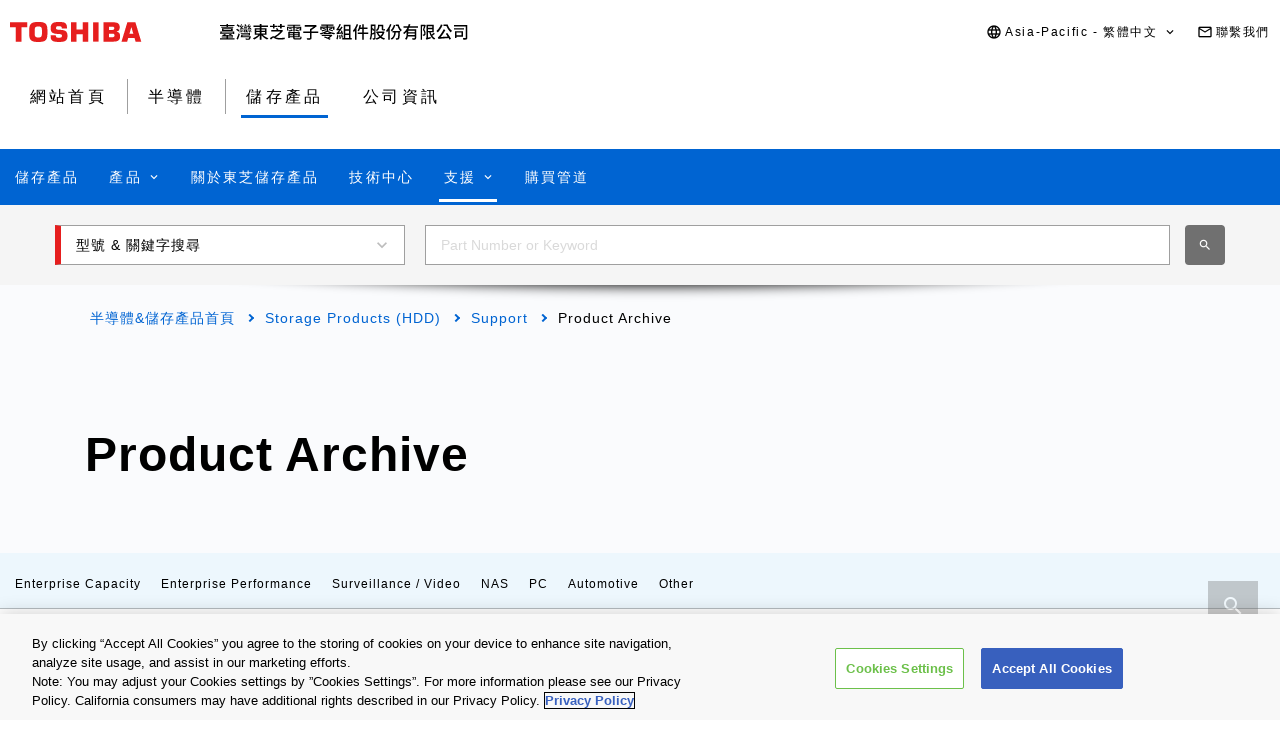

--- FILE ---
content_type: text/html
request_url: https://toshiba.semicon-storage.com/tw/storage/support/product-archive.html
body_size: 12585
content:

<!DOCTYPE HTML>
<html lang="zh-TW">
    <head>
    <meta charset="UTF-8"/>
    <meta name="format-detection" content="telephone=no"/>
    <title>停產產品檔案 | 臺灣東芝電子零組件股份有限公司 | 台灣</title>
    
    <meta name="description" content="This page presents the product archive for storage products (HDD) of Toshiba Electronic Devices &amp; Storage Corporation."/>
    <meta name="template" content="0000-generic"/>

    <meta property="og:title" content="停產產品檔案 | 臺灣東芝電子零組件股份有限公司 | 台灣"/>
    <meta property="og:description" content="This page presents the product archive for storage products (HDD) of Toshiba Electronic Devices &amp; Storage Corporation."/>
    

    



    <meta property="og:image" content="https://toshiba.semicon-storage.com/content/dam/toshiba-ss-v3/master/en/shared/image/top/newp_dummyimage.gif"/>
    <meta property="og:type" content="article"/>
    <meta property="og:locale" content="zh-TW"/>
    <meta property="og:url" content="https://toshiba.semicon-storage.com/tw/storage/support/product-archive.html"/>
    <meta name="viewport" content="width=device-width, initial-scale=1"/>
    
    <link rel="icon" href="https://toshiba.semicon-storage.com/favicon.ico"/>
    <link rel="canonical" href="https://toshiba.semicon-storage.com/tw/storage/support/product-archive.html"/>
    
        
        
    
<link rel="stylesheet" href="/etc.clientlibs/toshiba-ss-v3/clientlibs/libraries/page-loading.css?version=20251216" type="text/css">
<link rel="stylesheet" href="/etc.clientlibs/toshiba-ss-v3/clientlibs/libraries/slick.css?version=20251216" type="text/css">
<link rel="stylesheet" href="/etc.clientlibs/toshiba-ss-v3/clientlibs/libraries/swipeImage.css?version=20251216" type="text/css">
<link rel="stylesheet" href="/etc.clientlibs/toshiba-ss-v3/clientlibs/libraries/imageModal.css?version=20251216" type="text/css">
<link rel="stylesheet" href="/etc.clientlibs/toshiba-ss-v3/clientlibs/libraries/perfect-scrollbar.css?version=20251216" type="text/css">
<link rel="stylesheet" href="/etc.clientlibs/toshiba-ss-v3/clientlibs/libraries/modal-dialog.css?version=20251216" type="text/css">
<link rel="stylesheet" href="/etc.clientlibs/toshiba-ss-v3/clientlibs/libraries/keyword-suggest.css?version=20251216" type="text/css">
<link rel="stylesheet" href="/etc.clientlibs/toshiba-ss-v3/clientlibs/libraries/nouislider.css?version=20251216" type="text/css">
<link rel="stylesheet" href="/etc.clientlibs/toshiba-ss-v3/clientlibs/libraries/select2.css?version=20251216" type="text/css">
<link rel="stylesheet" href="/etc.clientlibs/toshiba-ss-v3/clientlibs/clientlib-base.css?version=20251216" type="text/css">



        
    
<script type="text/javascript" src="/etc.clientlibs/toshiba-ss-v3/clientlibs/libraries/jquery.js"></script>



    

    
    
    <!-- Google Tag Manager -->
<script>(function(w,d,s,l,i){w[l]=w[l]||[];w[l].push({'gtm.start':
new Date().getTime(),event:'gtm.js'});var f=d.getElementsByTagName(s)[0],
j=d.createElement(s),dl=l!='dataLayer'?'&l='+l:'';j.async=true;j.src=
'https://www.googletagmanager.com/gtm.js?id='+i+dl;f.parentNode.insertBefore(j,f);
})(window,document,'script','dataLayer','GTM-KHT85D8');</script>
<!-- End Google Tag Manager -->
    

    



    
    
    

    
    
    
    

    
</head>
    <body class="page basicpage">
        
            <!-- Google Tag Manager (noscript) -->
<noscript><iframe src="https://www.googletagmanager.com/ns.html?id=GTM-KHT85D8"
height="0" width="0" style="display:none;visibility:hidden"></iframe></noscript>
<!-- End Google Tag Manager (noscript) -->
        
        
        
            



            
<div class="root responsivegrid">


<div class="aem-Grid aem-Grid--12 aem-Grid--default--12 ">
    
    <div class="responsivegrid aem-GridColumn aem-GridColumn--default--12">


<div class="aem-Grid aem-Grid--12 aem-Grid--default--12 ">
    
    
    
</div>
</div>
<div class="comp_v3_0010 aem-GridColumn aem-GridColumn--default--12">
    <header class="comp_v3_0010__frame" data-region="apc" data-language="zh_tw">
        <div class="comp_v3_0010__logo__content_box">
            <div class="comp_v3_0010__logo">
                <a href="https://www.global.toshiba/ww/top.html" title="Toshiba Global Top Page">
                    <picture class="comp_v3_0010__logo__toshiba">
                        <source media="(max-width: 768px)" srcset="/etc.clientlibs/toshiba-ss-v3/clientlibs/clientlib-site/resources/logo_sp.svg"/>
                        <img src="/etc.clientlibs/toshiba-ss-v3/clientlibs/clientlib-site/resources/logo_pc.svg" alt="Toshiba"/>
                    </picture>
                </a>
                
                <a href="https://toshiba.semicon-storage.com/tw/top.html" title="臺灣東芝電子零組件股份有限公司" class="comp_v3_0010__logo__corporation">
                    <img src="/etc.clientlibs/toshiba-ss-v3/clientlibs/clientlib-site/resources/identifier_zh-tw.svg" alt="臺灣東芝電子零組件股份有限公司"/>
                </a>
            </div>
        </div>
        <div tabindex="0" id="comp_v3_0010--564926631__comp_v3_0010__hamburger_menu__trigger" class="comp_v3_0010__hamburger_menu js__comp_v3_0010__hamburger_menu__trigger" role="button" aria-expanded="false" aria-controls="comp_v3_0010--564926631__comp_v3_0010__hamburger_menu__panel">
            <span class="comp_v3_0010__hamburger_menu__line--upper"></span>
            <span class="comp_v3_0010__hamburger_menu__line--middle"></span>
            <span class="comp_v3_0010__hamburger_menu__line--lower"></span>
        </div>
        <div id="comp_v3_0010--564926631__comp_v3_0010__hamburger_menu__panel" class="comp_v3_0010__navigation js__comp_v3_0010__hamburger_menu__panel" role="navigation" aria-labelledby="comp_v3_0010--564926631__comp_v3_0010__hamburger_menu__trigger" style="display:none;">
            <div class="comp_v3_0010__navigation__item--support_navi">
                <ul class="comp_v3_0010__support_navi">
                    <li class="comp_v3_0010__support_navi__item">
                        <div class="comp_v3_0010__language js__comp_v3_0010__accordion">
                            <div tabindex="0" id="comp_v3_0010--564926631__comp_v3_0010__language__trigger" class="comp_v3_0010__language__button js__comp_v3_0010__accordion__trigger js__comp_v3_0010__language__trigger" role="button" aria-expanded="false" aria-controls="comp_v3_0010--564926631__comp_v3_0010__language__panel">
                                <span class="comp_v3_0010__language__decoration">
                                    <span class="comp_v3_0010__language__text">Asia-Pacific - 繁體中文</span>
                                </span>
                            </div>
                            <div id="comp_v3_0010--564926631__comp_v3_0010__language__panel" class="comp_v3_0010__language__panel js__comp_v3_0010__accordion__panel" role="region" aria-labelledby="comp_v3_0010--564926631__comp_v3_0010__language__trigger" style="display:none;">
                                <dl class="comp_v3_0010__language_menu js__comp_v3_0010__menu  js__comp_v3_0010__menu--default">
                                    <dt class="comp_v3_0010__language_menu__item--title js__comp_v3_0010__menu__item">
                                        <span class="comp_v3_0010__language_menu__text">Asia-Pacific</span>
                                    </dt>
                                    <dd class="comp_v3_0010__language_menu__item js__comp_v3_0010__menu__item">
                                        
                                        <a href="https://toshiba.semicon-storage.com/ap-en/storage/support/product-archive.html" class="comp_v3_0010__language_menu__link">
                                            <span class="comp_v3_0010__language_menu__decoration">
                                                <span class="comp_v3_0010__language_menu__text">English</span>
                                            </span>
                                        </a>
                                    </dd>
<dd class="comp_v3_0010__language_menu__item js__comp_v3_0010__menu__item">
                                        
                                        <a href="https://toshiba.semicon-storage.com/cn/storage/support/product-archive.html" class="comp_v3_0010__language_menu__link">
                                            <span class="comp_v3_0010__language_menu__decoration">
                                                <span class="comp_v3_0010__language_menu__text">简体中文</span>
                                            </span>
                                        </a>
                                    </dd>
<dd class="comp_v3_0010__language_menu__item js__comp_v3_0010__menu__item">
                                        <span class="comp_v3_0010__language_menu__active">
                                            <span class="comp_v3_0010__language_menu__decoration">
                                                <span class="comp_v3_0010__language_menu__text">繁體中文</span>
                                            </span>
                                        </span>
                                        
                                    </dd>
<dd class="comp_v3_0010__language_menu__item js__comp_v3_0010__menu__item">
                                        
                                        <a href="https://toshiba.semicon-storage.com/kr/storage/support/product-archive.html" class="comp_v3_0010__language_menu__link">
                                            <span class="comp_v3_0010__language_menu__decoration">
                                                <span class="comp_v3_0010__language_menu__text">한국어</span>
                                            </span>
                                        </a>
                                    </dd>
<dd class="comp_v3_0010__language_menu__item js__comp_v3_0010__menu__item">
                                        
                                        <a href="https://toshiba.semicon-storage.com/jp/storage/support/product-archive.html" class="comp_v3_0010__language_menu__link">
                                            <span class="comp_v3_0010__language_menu__decoration">
                                                <span class="comp_v3_0010__language_menu__text">日本語</span>
                                            </span>
                                        </a>
                                    </dd>

                                
                                    <dt class="comp_v3_0010__language_menu__item--title js__comp_v3_0010__menu__item">
                                        <span class="comp_v3_0010__language_menu__text">Americas</span>
                                    </dt>
                                    <dd class="comp_v3_0010__language_menu__item js__comp_v3_0010__menu__item">
                                        
                                        <a href="https://toshiba.semicon-storage.com/us/storage/support/product-archive.html" class="comp_v3_0010__language_menu__link">
                                            <span class="comp_v3_0010__language_menu__decoration">
                                                <span class="comp_v3_0010__language_menu__text">English</span>
                                            </span>
                                        </a>
                                    </dd>

                                
                                    <dt class="comp_v3_0010__language_menu__item--title js__comp_v3_0010__menu__item">
                                        <span class="comp_v3_0010__language_menu__text">Europe (EMEA)</span>
                                    </dt>
                                    <dd class="comp_v3_0010__language_menu__item js__comp_v3_0010__menu__item">
                                        
                                        <a href="https://toshiba.semicon-storage.com/eu/storage/support/product-archive.html" class="comp_v3_0010__language_menu__link">
                                            <span class="comp_v3_0010__language_menu__decoration">
                                                <span class="comp_v3_0010__language_menu__text">English</span>
                                            </span>
                                        </a>
                                    </dd>

                                </dl>
                                
                                <dl class="comp_v3_0010__language_menu--parametric js__comp_v3_0010__menu js__comp_v3_0010__menu--parametric" style="display: none;">
                                    <dt class="comp_v3_0010__language_menu__item--title js__comp_v3_0010__menu__item">
                                        <span class="comp_v3_0010__language_menu__text">Asia-Pacific</span>
                                    </dt>
                                    <dd class="comp_v3_0010__language_menu__item js__comp_v3_0010__menu__item">
                                        
                                        <a href="javascript:ChangeLang('apc','en')" class="comp_v3_0010__language_menu__link">
                                            <span class="comp_v3_0010__language_menu__decoration">
                                                <span class="comp_v3_0010__language_menu__text">English</span>
                                            </span>
                                        </a>
                                    </dd>
<dd class="comp_v3_0010__language_menu__item js__comp_v3_0010__menu__item">
                                        
                                        <a href="javascript:ChangeLang('apc','zh_cn')" class="comp_v3_0010__language_menu__link">
                                            <span class="comp_v3_0010__language_menu__decoration">
                                                <span class="comp_v3_0010__language_menu__text">简体中文</span>
                                            </span>
                                        </a>
                                    </dd>
<dd class="comp_v3_0010__language_menu__item js__comp_v3_0010__menu__item">
                                        <span class="comp_v3_0010__language_menu__active">
                                            <span class="comp_v3_0010__language_menu__decoration">
                                                <span class="comp_v3_0010__language_menu__text">繁體中文</span>
                                            </span>
                                        </span>
                                        
                                    </dd>
<dd class="comp_v3_0010__language_menu__item js__comp_v3_0010__menu__item">
                                        
                                        <a href="javascript:ChangeLang('apc','ko_kr')" class="comp_v3_0010__language_menu__link">
                                            <span class="comp_v3_0010__language_menu__decoration">
                                                <span class="comp_v3_0010__language_menu__text">한국어</span>
                                            </span>
                                        </a>
                                    </dd>
<dd class="comp_v3_0010__language_menu__item js__comp_v3_0010__menu__item">
                                        
                                        <a href="javascript:ChangeLang('apc','ja')" class="comp_v3_0010__language_menu__link">
                                            <span class="comp_v3_0010__language_menu__decoration">
                                                <span class="comp_v3_0010__language_menu__text">日本語</span>
                                            </span>
                                        </a>
                                    </dd>

                                
                                    <dt class="comp_v3_0010__language_menu__item--title js__comp_v3_0010__menu__item">
                                        <span class="comp_v3_0010__language_menu__text">Americas</span>
                                    </dt>
                                    <dd class="comp_v3_0010__language_menu__item js__comp_v3_0010__menu__item">
                                        
                                        <a href="javascript:ChangeLang('ncsa','en_us')" class="comp_v3_0010__language_menu__link">
                                            <span class="comp_v3_0010__language_menu__decoration">
                                                <span class="comp_v3_0010__language_menu__text">English</span>
                                            </span>
                                        </a>
                                    </dd>

                                
                                    <dt class="comp_v3_0010__language_menu__item--title js__comp_v3_0010__menu__item">
                                        <span class="comp_v3_0010__language_menu__text">Europe (EMEA)</span>
                                    </dt>
                                    <dd class="comp_v3_0010__language_menu__item js__comp_v3_0010__menu__item">
                                        
                                        <a href="javascript:ChangeLang('emea','en_gb')" class="comp_v3_0010__language_menu__link">
                                            <span class="comp_v3_0010__language_menu__decoration">
                                                <span class="comp_v3_0010__language_menu__text">English</span>
                                            </span>
                                        </a>
                                    </dd>

                                </dl>
                            </div>
                        </div>
                    </li>
                    <li class="comp_v3_0010__support_navi__item">
                        <div class="comp_v3_0010__information">
                            
                            <a href="https://toshiba.semicon-storage.com/tw/contact.html" class="comp_v3_0010__information__link">
                                <span class="comp_v3_0010__information__decoration">
                                    <span class="comp_v3_0010__information__text">聯繫我們</span>
                                </span>
                            </a>
                        </div>
                    </li>
                </ul>
            </div>
            <div class="comp_v3_0010__navigation__item--scroll">
                
                <div class="comp_v3_0010__navigation__item--navi">
                    
    
    <div class="comp_v3_0010__global_navi--content_box_sp  js__comp_v3_0010__accordion">
        <ul class="comp_v3_0010__global_navi">
            
        </ul>

        <div tabindex="0" id="comp_v3_0010--564926631__comp_v3_0010__global_navi__trigger__sp1" class="comp_v3_0010__global_navi__button js__comp_v3_0010__accordion__trigger" role="button" aria-expanded="false" aria-controls="comp_v3_0010--564926631__comp_v3_0010__global_navi__panel__sp1">
            <span class="comp_v3_0010__global_navi__decoration">
                <span class="comp_v3_0010__global_navi__text">網站首頁</span>
            </span>
        </div>
        <div id="comp_v3_0010--564926631__comp_v3_0010__global_navi__panel__sp1" class="comp_v3_0010__global_navi__panel--normal js__comp_v3_0010__accordion__panel" role="region" aria-labelledby="comp_v3_0010--564926631__comp_v3_0010__global_navi__trigger__sp1">
            <ul class="comp_v3_0010__global_navi">
                <li class="comp_v3_0010__global_navi__item">
                    
                    <a href="https://toshiba.semicon-storage.com/tw/top.html" class="comp_v3_0010__global_navi__link">
                        <span class="comp_v3_0010__global_navi__decoration">
                            <span class="comp_v3_0010__global_navi__text">網站首頁</span>
                            <span class="comp_v3_0010__global_navi__text--sp"></span>
                        </span>
                    </a>
                </li>
                <li class="comp_v3_0010__global_navi__item">
                    
                    <a href="https://toshiba.semicon-storage.com/tw/semiconductor.html" class="comp_v3_0010__global_navi__link">
                        <span class="comp_v3_0010__global_navi__decoration">
                            <span class="comp_v3_0010__global_navi__text">半導體</span>
                            <span class="comp_v3_0010__global_navi__text--sp"></span>
                        </span>
                    </a>
                </li>
                <li class="comp_v3_0010__global_navi__item">
                    <span class="comp_v3_0010__global_navi__active">
                        <span class="comp_v3_0010__global_navi__decoration">
                            <span class="comp_v3_0010__global_navi__text">儲存產品</span>
                        </span>
                    </span>
                    
                </li>
                <li class="comp_v3_0010__global_navi__item">
                    
                    <a href="https://toshiba.semicon-storage.com/tw/company.html" class="comp_v3_0010__global_navi__link">
                        <span class="comp_v3_0010__global_navi__decoration">
                            <span class="comp_v3_0010__global_navi__text">公司資訊</span>
                            <span class="comp_v3_0010__global_navi__text--sp"></span>
                        </span>
                    </a>
                </li>
                
            </ul>
        </div>
    </div>
    
    <div class="comp_v3_0010__global_navi--content_box_pc">
        <ul class="comp_v3_0010__global_navi">
            <li class="comp_v3_0010__global_navi__item">
                
                <a href="https://toshiba.semicon-storage.com/tw/top.html" class="comp_v3_0010__global_navi__link">
                    <span class="comp_v3_0010__global_navi__decoration">
                        <span class="comp_v3_0010__global_navi__text">網站首頁</span>
                        <span class="comp_v3_0010__global_navi__text--sp"></span>
                    </span>
                </a>
            </li>
            <li class="comp_v3_0010__global_navi__item">
                
                <a href="https://toshiba.semicon-storage.com/tw/semiconductor.html" class="comp_v3_0010__global_navi__link">
                    <span class="comp_v3_0010__global_navi__decoration">
                        <span class="comp_v3_0010__global_navi__text">半導體</span>
                        <span class="comp_v3_0010__global_navi__text--sp"></span>
                    </span>
                </a>
            </li>
            <li class="comp_v3_0010__global_navi__item">
                <span class="comp_v3_0010__global_navi__active">
                    <span class="comp_v3_0010__global_navi__decoration">
                        <span class="comp_v3_0010__global_navi__text">儲存產品</span>
                    </span>
                </span>
                
            </li>
            <li class="comp_v3_0010__global_navi__item">
                
                <a href="https://toshiba.semicon-storage.com/tw/company.html" class="comp_v3_0010__global_navi__link">
                    <span class="comp_v3_0010__global_navi__decoration">
                        <span class="comp_v3_0010__global_navi__text">公司資訊</span>
                        <span class="comp_v3_0010__global_navi__text--sp"></span>
                    </span>
                </a>
            </li>
            
            
        </ul>
    </div>

                </div>
                
                <div class="comp_v3_0010__navigation__item--local_navi">
                    
                    
    <ul class="comp_v3_0010__local_navi">
        <li class="comp_v3_0010__local_navi__item">
            
            <a href="https://toshiba.semicon-storage.com/tw/storage.html" class="comp_v3_0010__local_navi__link">
                <span class="comp_v3_0010__local_navi__decoration">
                    <span class="comp_v3_0010__local_navi__text">儲存產品</span>
                    <span class="comp_v3_0010__local_navi__text--sp"></span>
                </span>
            </a>
        </li>
        <li class="comp_v3_0010__local_navi__item js__comp_v3_0010__accordion">
            <div tabindex="0" id="comp_v3_0010--564926631__comp_v3_0010__local_navi__trigger1" class="comp_v3_0010__local_navi__button js__comp_v3_0010__accordion__trigger" role="button" aria-expanded="false" aria-controls="comp_v3_0010--564926631__comp_v3_0010__local_navi__panel1">
                <span class="comp_v3_0010__local_navi__decoration">
                    <span class="comp_v3_0010__local_navi__text">產品</span>
                </span>
            </div>
            <div id="comp_v3_0010--564926631__comp_v3_0010__local_navi__panel1" class="comp_v3_0010__local_navi__panel js__comp_v3_0010__accordion__panel" role="region" aria-labelledby="comp_v3_0010--564926631__comp_v3_0010__local_navi__trigger1" style="display:none;">
                <div class="comp_v3_0010__local_navi__content">
                    


<div class="aem-Grid aem-Grid--12 aem-Grid--default--12 ">
    
    <div class="responsivegrid aem-GridColumn aem-GridColumn--default--12">


<div class="aem-Grid aem-Grid--12 aem-Grid--default--12 ">
    
    <div class="comp_v3_0050 aem-GridColumn aem-GridColumn--default--12">
    
    


    <div class="comp_v3_0050__frame  comp_v3_0050--black comp_v3_0050--p--padding">

        

        <div>
            
            
            
            
                
    <p class="comp_v3_0050__h4--bold" data-navtitle="儲存產品目錄">
        <span>
            <span>儲存產品目錄</span>
            
        </span>
    </p>

            
        </div>

        
    </div>
</div>
<div class="comp_v3_0900 aem-GridColumn aem-GridColumn--default--12">
    <div class="comp_v3_0900__frame">
        <div class="comp_v3_0900__container">
            
                <div class="comp_v3_0900__container__item--ratio1">
                    




    
    
    <div class="comp_v3_0050">
    
    


    <div class="comp_v3_0050__frame  comp_v3_0050--black comp_v3_0050--p--padding">

        

        <div>
            
            
            
            
                
    <p class="comp_v3_0050__h5--bold" data-navtitle="數據中心 / 企業級儲存產品">
        <a href="https://toshiba.semicon-storage.com/tw/storage/product/data-center-enterprise.html">
            <span>數據中心 / 企業級儲存產品</span>
            <span class="comp_v3_0050__text--sp"></span>
        </a>
    </p>

            
        </div>

        
    </div>
</div>


    
    
    <div class="comp_v3_0960">
    
    

    <div class="comp_v3_0960__frame comp_v3_0960__frame_regular">
        
        
        
        <div class="comp_v3_0960__container">
            
                <div class="comp_v3_0960__container__item--ratio">
                    
                    <ul class="comp_v3_0960__list comp_v3_0960__list_fontsize--regular ">
                        
                            <li class="comp_v3_0960__list__item">
                                <a class="comp_v3_0960__list__link" href="https://toshiba.semicon-storage.com/tw/storage/product/data-center-enterprise/cloud-scale-capacity.html">
                                    <span>雲端級容量型硬碟</span><span class="comp_v3_0960__list__text--sp"></span>
                                    
                                </a>
                                
                                
                            </li>
                        
                            <li class="comp_v3_0960__list__item">
                                <a class="comp_v3_0960__list__link" href="https://toshiba.semicon-storage.com/tw/storage/product/data-center-enterprise/enterprise-capacity.html">
                                    <span>企業級容量型硬碟</span><span class="comp_v3_0960__list__text--sp"></span>
                                    
                                </a>
                                
                                
                            </li>
                        
                            <li class="comp_v3_0960__list__item">
                                <a class="comp_v3_0960__list__link" href="https://toshiba.semicon-storage.com/tw/storage/product/data-center-enterprise/enterprise-performance.html">
                                    <span>企業級效能型硬碟</span><span class="comp_v3_0960__list__text--sp"></span>
                                    
                                </a>
                                
                                
                            </li>
                        
                    </ul>
                </div>
            
        </div>
    </div>

</div>


    
    
    <div class="comp_v3_0050">
    
    


    <div class="comp_v3_0050__frame  comp_v3_0050--black comp_v3_0050--p--padding">

        

        <div>
            
            
            
            
                
    <p class="comp_v3_0050__h5--bold" data-navtitle="消費級儲存產品">
        <a href="https://toshiba.semicon-storage.com/tw/storage/product/consumer-storage.html">
            <span>消費級儲存產品</span>
            <span class="comp_v3_0050__text--sp"></span>
        </a>
    </p>

            
        </div>

        
    </div>
</div>



                </div>
            
                <div class="comp_v3_0900__container__item--ratio1">
                    




    
    
    <div class="comp_v3_0050">
    
    


    <div class="comp_v3_0050__frame  comp_v3_0050--black comp_v3_0050--p--padding">

        

        <div>
            
            
            
            
                
    <p class="comp_v3_0050__h5--bold" data-navtitle="內接式/ 專業級儲存產品">
        <a href="https://toshiba.semicon-storage.com/tw/storage/product/internal-specialty.html">
            <span>內接式/ 專業級儲存產品</span>
            <span class="comp_v3_0050__text--sp"></span>
        </a>
    </p>

            
        </div>

        
    </div>
</div>


    
    
    <div class="comp_v3_0960">
    
    

    <div class="comp_v3_0960__frame comp_v3_0960__frame_regular">
        
        
        
        <div class="comp_v3_0960__container">
            
                <div class="comp_v3_0960__container__item--ratio">
                    
                    <ul class="comp_v3_0960__list comp_v3_0960__list_fontsize--regular ">
                        
                            <li class="comp_v3_0960__list__item">
                                <a class="comp_v3_0960__list__link" href="https://toshiba.semicon-storage.com/tw/storage/product/internal-specialty/surveillance.html">
                                    <span>監控型硬碟</span><span class="comp_v3_0960__list__text--sp"></span>
                                    
                                </a>
                                
                                
                            </li>
                        
                            <li class="comp_v3_0960__list__item">
                                <a class="comp_v3_0960__list__link" href="https://toshiba.semicon-storage.com/tw/storage/product/internal-specialty/nas.html">
                                    <span>NAS 專用硬碟</span><span class="comp_v3_0960__list__text--sp"></span>
                                    
                                </a>
                                
                                
                            </li>
                        
                            <li class="comp_v3_0960__list__item">
                                <a class="comp_v3_0960__list__link" href="https://toshiba.semicon-storage.com/tw/storage/product/internal-specialty/pc.html">
                                    <span>PC 型硬碟</span><span class="comp_v3_0960__list__text--sp"></span>
                                    
                                </a>
                                
                                
                            </li>
                        
                            <li class="comp_v3_0960__list__item">
                                <a class="comp_v3_0960__list__link" href="https://toshiba.semicon-storage.com/tw/storage/product/internal-specialty/video.html">
                                    <span>影音型硬碟</span><span class="comp_v3_0960__list__text--sp"></span>
                                    
                                </a>
                                
                                
                            </li>
                        
                    </ul>
                </div>
            
        </div>
    </div>

</div>



                </div>
            
                <div class="comp_v3_0900__container__item--ratio2">
                    




    
    
    <div class="comp_v3_0015">
    
    

    

</div>


    
    
    <div class="comp_v3_0050">
    
    


    <div class="comp_v3_0050__frame  comp_v3_0050--black comp_v3_0050--p--padding">

        

        <div>
            
            
            
            
                
    <p class="comp_v3_0050__h5--bold" data-navtitle="New Products">
        <a href="/tw/company/news.1.all.storage-products.all.html">
            <span>New Products</span>
            <span class="comp_v3_0050__text--sp"></span>
        </a>
    </p>

            
        </div>

        
    </div>
</div>



                </div>
            
        </div>
    </div>

</div>

    
</div>
</div>

    
</div>
</div>
            </div>
        </li>
        <li class="comp_v3_0010__local_navi__item">
            
            <a href="https://toshiba.semicon-storage.com/tw/storage/about-our-storage-products.html" class="comp_v3_0010__local_navi__link">
                <span class="comp_v3_0010__local_navi__decoration">
                    <span class="comp_v3_0010__local_navi__text">關於東芝儲存產品</span>
                    <span class="comp_v3_0010__local_navi__text--sp"></span>
                </span>
            </a>
        </li>
        <li class="comp_v3_0010__local_navi__item">
            
            <a href="https://toshiba.semicon-storage.com/tw/storage/technology-center.html" class="comp_v3_0010__local_navi__link">
                <span class="comp_v3_0010__local_navi__decoration">
                    <span class="comp_v3_0010__local_navi__text">技術中心</span>
                    <span class="comp_v3_0010__local_navi__text--sp"></span>
                </span>
            </a>
        </li>
        <li class="comp_v3_0010__local_navi__item js__comp_v3_0010__accordion">
            <div tabindex="0" id="comp_v3_0010--564926631__comp_v3_0010__local_navi__trigger2" class="comp_v3_0010__local_navi__button--active js__comp_v3_0010__accordion__trigger" role="button" aria-expanded="false" aria-controls="comp_v3_0010--564926631__comp_v3_0010__local_navi__panel2">
                <span class="comp_v3_0010__local_navi__decoration">
                    <span class="comp_v3_0010__local_navi__text">支援</span>
                </span>
            </div>
            <div id="comp_v3_0010--564926631__comp_v3_0010__local_navi__panel2" class="comp_v3_0010__local_navi__panel js__comp_v3_0010__accordion__panel" role="region" aria-labelledby="comp_v3_0010--564926631__comp_v3_0010__local_navi__trigger2" style="display:none;">
                <div class="comp_v3_0010__local_navi__content">
                    


<div class="aem-Grid aem-Grid--12 aem-Grid--default--12 ">
    
    <div class="responsivegrid aem-GridColumn aem-GridColumn--default--12">


<div class="aem-Grid aem-Grid--12 aem-Grid--default--12 ">
    
    <div class="comp_v3_0900 aem-GridColumn aem-GridColumn--default--12">
    <div class="comp_v3_0900__frame--vertical-strip">
        <div class="comp_v3_0900__container">
            
                <div class="comp_v3_0900__container__item--ratio3">
                    




    
    
    <div class="comp_v3_0050">
    
    


    <div class="comp_v3_0050__frame  comp_v3_0050--black comp_v3_0050--p--padding">

        

        <div>
            
            
            
            
                
    <p class="comp_v3_0050__h4--bold" data-navtitle="支援">
        <a href="https://toshiba.semicon-storage.com/tw/storage/support.html">
            <span>支援</span>
            <span class="comp_v3_0050__text--sp"></span>
        </a>
    </p>

            
        </div>

        
    </div>
</div>


    
    
    <div class="comp_v3_0900">
    <div class="comp_v3_0900__frame--vertical-strip">
        <div class="comp_v3_0900__container">
            
                <div class="comp_v3_0900__container__item--ratio1">
                    




    
    
    <div class="comp_v3_0960">
    
    

    <div class="comp_v3_0960__frame comp_v3_0960__frame_regular">
        
        
        
        <div class="comp_v3_0960__container">
            
                <div class="comp_v3_0960__container__item--ratio">
                    
                    <ul class="comp_v3_0960__list comp_v3_0960__list_fontsize--regular ">
                        
                            <li class="comp_v3_0960__list__item">
                                <a class="comp_v3_0960__list__link" href="https://toshiba.semicon-storage.com/tw/storage/support/security-advisories.html">
                                    <span>安全性公告</span><span class="comp_v3_0960__list__text--sp"></span>
                                    
                                </a>
                                
                                
                            </li>
                        
                    </ul>
                </div>
            
        </div>
    </div>

</div>



                </div>
            
                <div class="comp_v3_0900__container__item--ratio1">
                    




    
    
    <div class="comp_v3_0960">
    
    

    <div class="comp_v3_0960__frame comp_v3_0960__frame_regular">
        
        
        
        <div class="comp_v3_0960__container">
            
                <div class="comp_v3_0960__container__item--ratio">
                    
                    <ul class="comp_v3_0960__list comp_v3_0960__list_fontsize--regular " data-chain="1">
                        
                            <li class="comp_v3_0960__list__item">
                                <a class="comp_v3_0960__list__link" href="/tw/storage/support/compatibility-information.html">
                                    <span>相容性訊息</span><span class="comp_v3_0960__list__text--sp"></span>
                                    
                                </a>
                                
                                
                            </li>
                        
                    </ul>
                </div>
            
        </div>
    </div>

</div>



                </div>
            
        </div>
    </div>

</div>


    
    
    <div class="comp_v3_0900">
    <div class="comp_v3_0900__frame--vertical-strip">
        <div class="comp_v3_0900__container">
            
                <div class="comp_v3_0900__container__item--ratio1">
                    




    
    
    <div class="comp_v3_0960">
    
    

    <div class="comp_v3_0960__frame comp_v3_0960__frame_regular">
        
        
        
        <div class="comp_v3_0960__container">
            
                <div class="comp_v3_0960__container__item--ratio">
                    
                    <ul class="comp_v3_0960__list comp_v3_0960__list_fontsize--regular ">
                        
                            <li class="comp_v3_0960__list__item">
                                <a class="comp_v3_0960__list__link" href="https://toshiba.semicon-storage.com/tw/storage/support/warranty-support.html">
                                    <span>保固支援</span><span class="comp_v3_0960__list__text--sp"></span>
                                    
                                </a>
                                
                                
                            </li>
                        
                    </ul>
                </div>
            
        </div>
    </div>

</div>



                </div>
            
                <div class="comp_v3_0900__container__item--ratio1">
                    




    
    
    <div class="comp_v3_0960">
    
    

    <div class="comp_v3_0960__frame comp_v3_0960__frame_regular">
        
        
        
        <div class="comp_v3_0960__container">
            
                <div class="comp_v3_0960__container__item--ratio">
                    
                    <ul class="comp_v3_0960__list comp_v3_0960__list_fontsize--regular " data-chain="1">
                        
                            <li class="comp_v3_0960__list__item">
                                <a class="comp_v3_0960__list__link" href="/tw/storage/support/storage-products-hdd.html">
                                    <span>型號含義</span><span class="comp_v3_0960__list__text--sp"></span>
                                    
                                </a>
                                
                                
                            </li>
                        
                    </ul>
                </div>
            
        </div>
    </div>

</div>



                </div>
            
        </div>
    </div>

</div>


    
    
    <div class="comp_v3_0900">
    <div class="comp_v3_0900__frame--vertical-strip">
        <div class="comp_v3_0900__container">
            
                <div class="comp_v3_0900__container__item--ratio1">
                    




    
    
    <div class="comp_v3_0960">
    
    

    <div class="comp_v3_0960__frame comp_v3_0960__frame_regular">
        
        
        
        <div class="comp_v3_0960__container">
            
                <div class="comp_v3_0960__container__item--ratio">
                    
                    <ul class="comp_v3_0960__list comp_v3_0960__list_fontsize--regular ">
                        
                            <li class="comp_v3_0960__list__item">
                                <span class="comp_v3_0960__list__text">
                                    <span>停產產品檔案</span>
                                    
                                </span>
                                
                                
                            </li>
                        
                    </ul>
                </div>
            
        </div>
    </div>

</div>



                </div>
            
                <div class="comp_v3_0900__container__item--ratio1">
                    




    
    
    <div class="comp_v3_0960">
    
    

    <div class="comp_v3_0960__frame comp_v3_0960__frame_regular">
        
        
        
        <div class="comp_v3_0960__container">
            
                <div class="comp_v3_0960__container__item--ratio">
                    
                    <ul class="comp_v3_0960__list comp_v3_0960__list_fontsize--regular " data-chain="1">
                        
                            <li class="comp_v3_0960__list__item">
                                <a class="comp_v3_0960__list__link" href="/tw/storage/support/faq.html">
                                    <span>FAQs</span><span class="comp_v3_0960__list__text--sp"></span>
                                    
                                </a>
                                
                                
                            </li>
                        
                    </ul>
                </div>
            
        </div>
    </div>

</div>



                </div>
            
        </div>
    </div>

</div>



                </div>
            
                <div class="comp_v3_0900__container__item--ratio2">
                    




    
    
    <div class="comp_v3_0050">
    
    


    <div class="comp_v3_0050__frame  comp_v3_0050--black comp_v3_0050--p--padding">

        

        <div>
            
            
            
            
                
    <p class="comp_v3_0050__h4--bold" data-navtitle="台灣RoHS資訊">
        <span>
            <span>台灣RoHS資訊</span>
            
        </span>
    </p>

            
        </div>

        
    </div>
</div>


    
    
    <div class="comp_v3_0960">
    
    

    <div class="comp_v3_0960__frame comp_v3_0960__frame_regular">
        
        
        
        <div class="comp_v3_0960__container">
            
                <div class="comp_v3_0960__container__item--ratio">
                    
                    <ul class="comp_v3_0960__list comp_v3_0960__list_fontsize--regular ">
                        
                            <li class="comp_v3_0960__list__item">
                                <a class="comp_v3_0960__list__link" href="https://toshiba.semicon-storage.com/tw/storage/support/tw-rohs-for-hdd.html">
                                    <span>台灣RoHS資訊</span><span class="comp_v3_0960__list__text--sp"></span>
                                    
                                </a>
                                
                                
                            </li>
                        
                    </ul>
                </div>
            
        </div>
    </div>

</div>



                </div>
            
        </div>
    </div>

</div>

    
</div>
</div>

    
</div>
</div>
            </div>
        </li>
        <li class="comp_v3_0010__local_navi__item">
            
            <a href="https://toshiba.semicon-storage.com/tw/storage/where-to-buy.html" class="comp_v3_0010__local_navi__link">
                <span class="comp_v3_0010__local_navi__decoration">
                    <span class="comp_v3_0010__local_navi__text">購買管道</span>
                    <span class="comp_v3_0010__local_navi__text--sp"></span>
                </span>
            </a>
        </li>
    </ul>

                </div>
                <div class="comp_v3_0010__navigation__item--top_search" data-is-search="false">
                    <div class="comp_v3_0010__navigation__item--top_search_content">
                        <div class="comp_v3_0010__search js__comp_v3_0010__search">
                            <div class="comp_v3_0010__seaerch__item">
                                <div class="comp_v3_0010__search_type js__comp_v3_0010__accordion">
                                    <div tabindex="0" id="comp_v3_0010--564926631__comp_v3_0010__search_type__trigger" class="comp_v3_0010__search_type__button js__comp_v3_0010__accordion__trigger" role="button" aria-expanded="false" aria-controls="comp_v3_0010--564926631__comp_v3_0010__search_type__panel">
                                        <span class="comp_v3_0010__search_type__text">型號 &amp; 關鍵字搜尋</span>
                                    </div>
                                    <div id="comp_v3_0010--564926631__comp_v3_0010__search_type__panel" class="comp_v3_0010__search_type__panel js__comp_v3_0010__accordion__panel" role="region" aria-labelledby="comp_v3_0010--564926631__comp_v3_0010__search_type__trigger" style="display:none;">
                                        <ul class="comp_v3_0010__search_type_menu" role="listbox">
                                            
                                            <li class="comp_v3_0010__search_type_menu__item" role="option" aria-selected="true" data-value="keyword" tabindex="0">
                                                <span class="comp_v3_0010__search_type_menu__decoration">
                                                    <span class="comp_v3_0010__search_type_menu__text">型號 &amp; 關鍵字搜尋</span>
                                                </span>
                                            </li>
                                            <li class="comp_v3_0010__search_type_menu__item" role="option" aria-selected="false" data-value="cross_reference" tabindex="0">
                                                <span class="comp_v3_0010__search_type_menu__decoration">
                                                    <span class="comp_v3_0010__search_type_menu__text">交叉搜尋</span>
                                                </span>
                                            </li>
                                            <li class="comp_v3_0010__search_type_menu__item" role="option" aria-selected="false" data-value="parametric" tabindex="0">
                                                <span class="comp_v3_0010__search_type_menu__decoration">
                                                    <span class="comp_v3_0010__search_type_menu__text">參數搜尋</span>
                                                </span>
                                            </li>
                                            <li class="comp_v3_0010__search_type_menu__item" role="option" aria-selected="false" data-value="online_distoributer" tabindex="0">
                                                <span class="comp_v3_0010__search_type_menu__decoration">
                                                    <span class="comp_v3_0010__search_type_menu__text">線上庫存查詢跟購買</span>
                                                </span>
                                            </li>
                                        </ul>
                                    </div>
                                </div>
                            </div>
                            
                            
                            
                            <div class="comp_v3_0010__search__item js__comp_v3_0010__search__item" aria-hidden="false" data-value="keyword">
                                <form action="https://toshiba.semicon-storage.com/tw/search/keyword.html" method="get" class="comp_v3_0010__search__item--form js__comp_v3_0010__keyword" role="search">
                                    <div class="comp_v3_0010__search__textbox">
                                        <input type="search" id="comp_v3_0010--564926631__comp_v3_0010__keyword__input" name="word" value="" placeholder="Part Number or Keyword" class="comp_v3_0010__search__word js__comp_v3_0010__keyword__word" autocomplete="off" autocapitalize="off" autocorrect="off" role="combobox" aria-expanded="false" aria-controls="comp_v3_0010--564926631__comp_v3_0010__keyword__suggest"/>
                                    </div>
                                    <button type="submit" class="comp_v3_0010__search__button js__comp_v3_0010__keyword__button">
                                        <span>搜尋</span>
                                    </button>
                                </form>
                            </div>
                            
                            <div class="comp_v3_0010__search__item js__comp_v3_0010__search__item" aria-hidden="true" data-value="cross_reference">
                                <form action="https://toshiba.semicon-storage.com/tw/search/cross-reference.html" method="get" class="comp_v3_0010__search__item--form js__comp_v3_0010__cross_reference">
                                    <div class="comp_v3_0010__search__textbox">
                                        <input type="text" name="pnum" placeholder="其他型號" class="comp_v3_0010__search__word js__comp_v3_0010__cross_reference__word"/>
                                    </div>
                                    
                                    <div class="comp_v3_0010__cross_reference__multiple_desc_sp">
                                        Search for multiple part numbers from<a class="comp_v3_0010__cross_reference__multiple" href="https://toshiba.semicon-storage.com/tw/search/cross-reference.html">here.</a>
                                    </div>
                                    <div class="comp_v3_0010__search__selectbox">
                                        <select name="searchType" class="comp_v3_0010__search__type js__comp_v3_0010__cross_reference__type">
                                            <option value="CONTAINS">部分一致</option>
                                            <option value="BEGINS">前面一致</option>
                                            <option value="EQUALS">一致</option>
                                        </select>
                                    </div>
                                    <button type="submit" class="comp_v3_0010__search__button js__comp_v3_0010__cross_reference__button" disabled>
                                        <span>搜尋</span>
                                    </button>
                                </form>
                            </div>
                            
                            <div class="comp_v3_0010__search__item js__comp_v3_0010__search__item" aria-hidden="true" data-value="parametric">
                                <form action="https://toshiba.semicon-storage.com/tw/search/parametric.html" method="get" class="comp_v3_0010__search__item--form js__comp_v3_0010__parametric">
                                    <div class="comp_v3_0010__search__selectbox">
                                        <select name="searchType" class="comp_v3_0010__search__type js__comp_v3_0010__parametric__type">
                                            <option value="">Please select.</option>
                                            
                                                <optgroup label="Diodes">
                                                    <option value="/parametric?code=param_206&region=apc&lang=zh_tw">TVS Diodes (ESD Protection Diodes)</option>
                                                
                                                    <option value="/parametric?code=param_210&region=apc&lang=zh_tw">SiC Schottky Barrier Diodes</option>
                                                
                                                    <option value="/parametric?code=param_208&region=apc&lang=zh_tw">肖特基位障二極體</option>
                                                
                                                    <option value="/parametric?code=param_204&region=apc&lang=zh_tw">Rectifier Diodes</option>
                                                
                                                    <option value="/parametric?code=param_207&region=apc&lang=zh_tw">Switching Diodes</option>
                                                
                                                    <option value="/parametric?code=param_205&region=apc&lang=zh_tw">Zener Diodes</option>
                                                
                                                    <option value="/parametric?code=param_209&region=apc&lang=zh_tw">Variable Capacitance Diodes</option>
                                                
                                                    <option value="/parametric?code=eol_param_2&region=apc&lang=zh_tw">Not Recommended for New Design and EOL announced »</option>
                                                </optgroup>
                                            
                                                <optgroup label="MOSFETs">
                                                    <option value="/parametric?code=param_317&region=apc&lang=zh_tw">SiC MOSFETs</option>
                                                
                                                    <option value="/parametric?code=param_304&region=apc&lang=zh_tw">MOSFETs</option>
                                                
                                                    <option value="/parametric?code=param_314&region=apc&lang=zh_tw">MOSFETs (Complementary)</option>
                                                
                                                    <option value="/parametric?code=param_313&region=apc&lang=zh_tw">車載MOSFETs</option>
                                                
                                                    <option value="/parametric?code=param_316&region=apc&lang=zh_tw">SiC MOSFET Modules</option>
                                                
                                                    <option value="/parametric?code=eol_param_3&region=apc&lang=zh_tw">Not Recommended for New Design and EOL announced »</option>
                                                </optgroup>
                                            
                                                <optgroup label="Bipolar Transistors">
                                                    <option value="/parametric?code=param_306&region=apc&lang=zh_tw">Bipolar Transistors</option>
                                                
                                                    <option value="/parametric?code=param_307&region=apc&lang=zh_tw">Transistors with Bias Resistors (BRT, Digital Transistors)</option>
                                                
                                                    <option value="/parametric?code=param_305&region=apc&lang=zh_tw">Junction FETs</option>
                                                
                                                    <option value="/parametric?code=param_312&region=apc&lang=zh_tw">Multi-Chip Discrete Devices</option>
                                                
                                                    <option value="/parametric?code=eol_param_3&region=apc&lang=zh_tw">Not Recommended for New Design and EOL announced »</option>
                                                </optgroup>
                                            
                                                <optgroup label="IGBTs/IEGTs">
                                                    <option value="/parametric?code=param_308&region=apc&lang=zh_tw">IGBTs</option>
                                                
                                                    <option value="/parametric?code=param_315&region=apc&lang=zh_tw">IEGTs (PPI)</option>
                                                
                                                    <option value="/parametric?code=eol_param_3&region=apc&lang=zh_tw">Not Recommended for New Design and EOL announced »</option>
                                                </optgroup>
                                            
                                                <optgroup label="隔離器／固態繼電器">
                                                    <option value="/parametric?code=param_408&region=apc&lang=zh_tw">Photocouplers (photo-IC output)</option>
                                                
                                                    <option value="/parametric?code=param_409&region=apc&lang=zh_tw">Photocouplers (phototransistor &amp; photodarlington transistor output)</option>
                                                
                                                    <option value="/parametric?code=param_411&region=apc&lang=zh_tw">Photocouplers (photovoltaic output)</option>
                                                
                                                    <option value="/parametric?code=param_412&region=apc&lang=zh_tw">Photocouplers (Isolation Amplifier)</option>
                                                
                                                    <option value="/parametric?code=param_413&region=apc&lang=zh_tw">Automotive Photocouplers</option>
                                                
                                                    <option value="/parametric?code=param_414&region=apc&lang=zh_tw">Standard Digital Isolators</option>
                                                
                                                    <option value="/parametric?code=param_406&region=apc&lang=zh_tw">Photorelays (MOSFET Output)</option>
                                                
                                                    <option value="/parametric?code=param_410&region=apc&lang=zh_tw">Photocouplers (phototriac &amp; photothyristor output)</option>
                                                
                                                    <option value="/parametric?code=param_407&region=apc&lang=zh_tw">Fiber Couplers (TOSLINK™)</option>
                                                
                                                    <option value="/parametric?code=eol_param_4&region=apc&lang=zh_tw">Not Recommended for New Design and EOL announced »</option>
                                                </optgroup>
                                            
                                                <optgroup label="通用邏輯ICs">
                                                    <option value="/parametric?code=param_504&region=apc&lang=zh_tw">CMOS Logic ICs</option>
                                                
                                                    <option value="/parametric?code=param_505&region=apc&lang=zh_tw">One-Gate Logic ICs (L-MOS)</option>
                                                
                                                    <option value="/parametric?code=param_507&region=apc&lang=zh_tw">Bus Switches</option>
                                                
                                                    <option value="/parametric?code=param_506&region=apc&lang=zh_tw">Level Shifters</option>
                                                
                                                    <option value="/parametric?code=eol_param_5&region=apc&lang=zh_tw">Not Recommended for New Design and EOL announced »</option>
                                                </optgroup>
                                            
                                                <optgroup label="電源管理ICs">
                                                    <option value="/parametric?code=param_610&region=apc&lang=zh_tw">LDO Regulators</option>
                                                
                                                    <option value="/parametric?code=param_616&region=apc&lang=zh_tw">Load Switch ICs</option>
                                                
                                                    <option value="/parametric?code=param_619&region=apc&lang=zh_tw">eFuse ICs</option>
                                                
                                                    <option value="/parametric?code=param_605&region=apc&lang=zh_tw">LED Drivers</option>
                                                
                                                    <option value="/parametric?code=param_613&region=apc&lang=zh_tw">Other Power Supply ICs</option>
                                                
                                                    <option value="/parametric?code=eol_param_6&region=apc&lang=zh_tw">Not Recommended for New Design and EOL announced »</option>
                                                </optgroup>
                                            
                                                <optgroup label="馬達驅動ICs">
                                                    <option value="/parametric?code=param_622&region=apc&lang=zh_tw">Brushless DC Motor Driver ICs</option>
                                                
                                                    <option value="/parametric?code=param_621&region=apc&lang=zh_tw">Brushed DC Motor Driver ICs</option>
                                                
                                                    <option value="/parametric?code=param_620&region=apc&lang=zh_tw">Stepping Motor Driver ICs</option>
                                                
                                                    <option value="/parametric?code=eol_param_6&region=apc&lang=zh_tw">Not Recommended for New Design and EOL announced »</option>
                                                </optgroup>
                                            
                                                <optgroup label="智能功率ICs">
                                                    <option value="/parametric?code=param_618&region=apc&lang=zh_tw">3-phase Brushless DC Motor Driver ICs, built-in Power Devices</option>
                                                
                                                    <option value="/parametric?code=param_607&region=apc&lang=zh_tw">Automotive Driver ICs/Industrial Driver ICs</option>
                                                
                                                    <option value="/parametric?code=eol_param_6&region=apc&lang=zh_tw">Not Recommended for New Design and EOL announced »</option>
                                                </optgroup>
                                            
                                                <optgroup label="Linear ICs">
                                                    <option value="/parametric?code=param_606&region=apc&lang=zh_tw">Operational Amplifier ICs and Comparator ICs</option>
                                                
                                                    <option value="/parametric?code=param_608&region=apc&lang=zh_tw">Transistor Arrays</option>
                                                
                                                    <option value="/parametric?code=param_623&region=apc&lang=zh_tw">Thermoflagger™ (Over temperature detection IC)</option>
                                                
                                                    <option value="/parametric?code=param_624&region=apc&lang=zh_tw">RF Switch</option>
                                                
                                                    <option value="/parametric?code=eol_param_6&region=apc&lang=zh_tw">Not Recommended for New Design and EOL announced »</option>
                                                </optgroup>
                                            
                                                <optgroup label="Microcontroller">
                                                    <option value="/parametric?code=param_814&region=apc&lang=zh_tw">All Microcontrollers</option>
                                                
                                                    <option value="/parametric?code=param_805&region=apc&lang=zh_tw">TLCS-870/C1系列和TLCS-870/C1E系列</option>
                                                
                                                    <option value="/parametric?code=param_813&region=apc&lang=zh_tw">TX00 Series</option>
                                                
                                                    <option value="/parametric?code=param_808&region=apc&lang=zh_tw">TX03 Series</option>
                                                
                                                    <option value="/parametric?code=param_815&region=apc&lang=zh_tw">TX04 Series</option>
                                                
                                                    <option value="/parametric?code=param_816&region=apc&lang=zh_tw">TXZ+ family</option>
                                                
                                                    <option value="/parametric?code=eol_param_8&region=apc&lang=zh_tw">Not Recommended for New Design and EOL announced »</option>
                                                </optgroup>
                                            
                                                <optgroup label="車用元件">
                                                    <option value="/parametric?code=param_907&region=apc&lang=zh_tw">Audio &amp; Video Equipment ICs</option>
                                                
                                                    <option value="/parametric?code=param_905&region=apc&lang=zh_tw">Automotive Motor Driver ICs/Automotive System Power Supplies ICs</option>
                                                
                                                    <option value="/parametric?code=param_912&region=apc&lang=zh_tw">Automotive Video Processors</option>
                                                
                                                    <option value="/parametric?code=param_914&region=apc&lang=zh_tw">Automotive Ethernet Bridge ICs</option>
                                                
                                                    <option value="/parametric?code=param_607&region=apc&lang=zh_tw">Automotive driver ICs</option>
                                                
                                                    <option value="/parametric?code=param_313&region=apc&lang=zh_tw">車載MOSFETs</option>
                                                
                                                    <option value="/parametric?code=param_413&region=apc&lang=zh_tw">Automotive Photocouplers</option>
                                                
                                                    <option value="/parametric?code=eol_param_9&region=apc&lang=zh_tw">Not Recommended for New Design and EOL announced »</option>
                                                </optgroup>
                                            
                                                <optgroup label="ASSPs">
                                                    <option value="/parametric?code=param_909&region=apc&lang=zh_tw">Interface Bridges (Mobile Peripheral Devices)</option>
                                                
                                                    <option value="/parametric?code=param_906&region=apc&lang=zh_tw">其他產品</option>
                                                
                                                    <option value="/parametric?code=eol_param_9&region=apc&lang=zh_tw">Not Recommended for New Design and EOL announced »</option>
                                                </optgroup>
                                            
                                                <optgroup label="Wireless Communications Equipment ICs">
                                                    <option value="/parametric?code=param_904&region=apc&lang=zh_tw">Communications Equipment ICs</option>
                                                
                                                    <option value="/parametric?code=eol_param_9&region=apc&lang=zh_tw">Not Recommended for New Design and EOL announced »</option>
                                                </optgroup>
                                            
                                                <optgroup label="感測器">
                                                    <option value="/parametric?code=param_1004&region=apc&lang=zh_tw">Magnetic Sensors</option>
                                                
                                                    <option value="/parametric?code=param_1005&region=apc&lang=zh_tw">線性影像感測器</option>
                                                
                                                    <option value="/parametric?code=param_623&region=apc&lang=zh_tw">Thermoflagger™ (Over temperature detection IC)</option>
                                                
                                                    <option value="/parametric?code=eol_param_10&region=apc&lang=zh_tw">Not Recommended for New Design and EOL announced »</option>
                                                </optgroup>
                                            
                                        </select>
                                    </div>
                                    <button type="submit" class="comp_v3_0010__search__button js__comp_v3_0010__parametric__button" disabled>
                                        <span>搜尋</span>
                                    </button>
                                </form>
                            </div>
                            
                            <div class="comp_v3_0010__search__item js__comp_v3_0010__search__item" aria-hidden="true" data-value="online_distoributer">
                                <form action="https://toshiba.semicon-storage.com/tw/semiconductor/where-to-buy/stockcheck.html" method="get" class="comp_v3_0010__search__item--form js__comp_v3_0010__online_distoributer">
                                    <div class="comp_v3_0010__search__textbox">
                                        <input type="text" name="pnum" placeholder="器件型號" class="comp_v3_0010__search__word js__comp_v3_0010__online_distoributer__word" style="ime-mode:disabled;"/>
                                    </div>
                                    <div class="comp_v3_0010__search__selectbox">
                                        <select name="searchType" class="comp_v3_0010__search__type js__comp_v3_0010__online_distoributer__type">
                                            <option value="CONTAINS">部分一致</option>
                                            <option value="BEGINS">前面一致</option>
                                            <option value="EQUALS">一致</option>
                                        </select>
                                    </div>
                                    <button type="submit" class="comp_v3_0010__search__button js__comp_v3_0010__online_distoributer__button" disabled>
                                        <span>搜尋</span>
                                    </button>
                                </form>
                            </div>
                            
                            <div class="comp_v3_0010__search__item--description js__comp_v3_0010__search__item" aria-hidden="false" data-value="keyword">
                              <p class="comp_v3_0010__search_description__text--alert js__comp_v3_0010__ie_only" style="display: none;">
                                This webpage doesn&#39;t work with Internet Explorer. Please use the latest version of Google Chrome, Microsoft Edge, Mozilla Firefox or Safari.
                              </p>
                            </div>
                            
                            <div class="comp_v3_0010__search__item--description js__comp_v3_0010__search__item" aria-hidden="true" data-value="cross_reference">
                                <p class="comp_v3_0010__search_description__text">型號需要超過三個文字以上 <span class="comp_v3_0010__cross_reference__multiple_desc">Search for multiple part numbers from<a class="comp_v3_0010__cross_reference__multiple" href="https://toshiba.semicon-storage.com/tw/search/cross-reference.html">here.</a></span></p>
                                <div class="comp_v3_0010__search_description js__comp_v3_0010__accordion">
                                    <div tabindex="0" id="comp_v3_0010--564926631__comp_v3_0010__search_description__trigger" class="comp_v3_0010__search_description__button js__comp_v3_0010__accordion__trigger" role="button" aria-expanded="false" aria-controls="comp_v3_0010--564926631__comp_v3_0010__search_description__panel">
                                        <span class="comp_v3_0010__search_description__decoration">
                                            <span class="comp_v3_0010__search_description__text">About information presented in this cross reference</span>
                                        </span>
                                    </div>
                                    <div id="comp_v3_0010--564926631__comp_v3_0010__search_description__panel" class="comp_v3_0010__search_description__panel js__comp_v3_0010__accordion__panel" role="region" aria-labelledby="comp_v3_0010--564926631__comp_v3_0010__search_description__trigger" style="display:none;">
                                        <p class="comp_v3_0010__search_description__content">The information presented in this cross reference is based on TOSHIBA's selection criteria and should be treated as a suggestion only. Please carefully review the latest versions of all relevant information on the TOSHIBA products, including without limitation data sheets and validate all operating parameters of the TOSHIBA products to ensure that the suggested TOSHIBA products are truly compatible with your design and application.Please note that this cross reference is based on TOSHIBA's estimate of compatibility with other manufacturers' products, based on other manufacturers' published data, at the time the data was collected.TOSHIBA is not responsible for any incorrect or incomplete information. Information is subject to change at any time without notice.</p>
                                    </div>
                                </div>
                            </div>
                            
                            <div class="comp_v3_0010__search__item--description js__comp_v3_0010__search__item" aria-hidden="true" data-value="online_distoributer">
                                <p class="comp_v3_0010__search_description__text">型號需要超過三個文字以上</p>
                                <p class="comp_v3_0010__search_description__text"></p>
                            </div>
                        </div>
                    </div>
                </div>
            </div>
        </div>
    </header>
    <script>
        if (!window.matchMedia('(max-width:768px)').matches) {
            var trigger = document.getElementById("comp_v3_0010\u002D\u002D564926631__comp_v3_0010__hamburger_menu__trigger");
            var panel = document.getElementById(trigger.getAttribute('aria-controls'));
            trigger.setAttribute('aria-expanded', 'true');
            panel.style.removeProperty('display');
            panel.style.removeProperty('height');
        }
    </script>
    <noscript class="comp_v3_0010__noscript">
        <p>This page partially uses JavaScript. This page may not operate normally when these functions are not supported by your browser or the setting is disabled.​<br />Please look for the information you need from the following pages:</p>
        <ul class="comp_v3_0010__noscript__links">
            <li><a href="https://toshiba.semicon-storage.com/tw/sitemap.html" class="comp_v3_0010__noscript__link">網站地圖</a></li>
            <li><a href="https://toshiba.semicon-storage.com/tw/contact.html" class="comp_v3_0010__noscript__link">聯絡我們</a></li>
        </ul>
        <ul class="comp_v3_0010__noscript__links">
            <li>
                <a href="https://toshiba.semicon-storage.com/ap-en/storage/support/product-archive.html" class="comp_v3_0010__noscript__link">Asia-Pacific - English</a>
            </li>
<li>
                <a href="https://toshiba.semicon-storage.com/cn/storage/support/product-archive.html" class="comp_v3_0010__noscript__link">Asia-Pacific - 简体中文</a>
            </li>
<li>
                <a href="https://toshiba.semicon-storage.com/tw/storage/support/product-archive.html" class="comp_v3_0010__noscript__link">Asia-Pacific - 繁體中文</a>
            </li>
<li>
                <a href="https://toshiba.semicon-storage.com/kr/storage/support/product-archive.html" class="comp_v3_0010__noscript__link">Asia-Pacific - 한국어</a>
            </li>
<li>
                <a href="https://toshiba.semicon-storage.com/jp/storage/support/product-archive.html" class="comp_v3_0010__noscript__link">Asia-Pacific - 日本語</a>
            </li>

        
            <li>
                <a href="https://toshiba.semicon-storage.com/us/storage/support/product-archive.html" class="comp_v3_0010__noscript__link">Americas - English</a>
            </li>

        
            <li>
                <a href="https://toshiba.semicon-storage.com/eu/storage/support/product-archive.html" class="comp_v3_0010__noscript__link">Europe (EMEA) - English</a>
            </li>

        </ul>
    </noscript>
</div>
<div class="comp_v3_0880 aem-GridColumn aem-GridColumn--default--12">
    <div class="comp_v3_0880__frame comp_v3_0880__frame_regular">
        
            <div class="comp_v3_0880__frame__canvas--gray     ">
                




    
    
    <div class="comp_v3_0140">
    
    

    <div class="comp_v3_0140__frame">
        <nav class="comp_v3_0140__scroll">
            <ul>
                <li><a href="https://toshiba.semicon-storage.com/tw/top.html">半導體&amp;儲存產品首頁</a></li>
            
                <li><a href="https://toshiba.semicon-storage.com/tw/storage.html">Storage Products (HDD)</a></li>
            
                <li><a href="https://toshiba.semicon-storage.com/tw/storage/support.html">Support</a></li>
            
                <li>Product Archive</li>
            </ul>
        </nav>
        <script type="application/ld+json">
            {"@context":"https://schema.org","@type":"BreadcrumbList","itemListElement":[{"@type":"ListItem","position":1,"name":"半導體&amp;儲存產品首頁","item":"https://toshiba.semicon-storage.com/tw/top.html"},{"@type":"ListItem","position":2,"name":"Storage Products (HDD)","item":"https://toshiba.semicon-storage.com/tw/storage.html"},{"@type":"ListItem","position":3,"name":"Support","item":"https://toshiba.semicon-storage.com/tw/storage/support.html"},{"@type":"ListItem","position":4,"name":"Product Archive"}]}
        </script>
    </div>

</div>


    
    
    <div class="comp_v3_0620">
    
    

    <div class="comp_v3_0620__frame--noimage">
        <div class="comp_v3_0620__title">
            
    <h1 class="comp_v3_0620__title__h1--regular">
        <span>
            <span>Product Archive</span>
            
        </span>
    </h1>

            
            
        </div>
        
        
    </div>

</div>



            </div>
        
    </div>

</div>
<div class="responsivegrid aem-GridColumn aem-GridColumn--default--12">


<div class="aem-Grid aem-Grid--12 aem-Grid--default--12 ">
    
    <div class="comp_v3_0160 aem-GridColumn aem-GridColumn--default--12">
    
    

    <div class="comp_v3_0160__frame comp_v3_0160__frame--paleCyan">
        <div class="comp_v3_0160__inner">
            <div class="comp_v3_0160__title" style="display:none;"></div>
            <nav class="comp_v3_0160__scroll">
                <div class="flex-wrapper">
                    <ul class="comp_v3_0160__list" data-auto="1">
                      
                    </ul>
                    <ul class="comp_v3_0160__fixedList comp_v3_0160__frame--orange">
                        
                    </ul>
                </div>
            </nav>
        </div>
    </div>

</div>
<div class="comp_v3_0050 aem-GridColumn aem-GridColumn--default--12">
    
    


    <div class="comp_v3_0050__frame  comp_v3_0050--black comp_v3_0050--h2--padding">

        

        <div>
            
            
            
            
                
    <h2 class="comp_v3_0050__h2--regular" data-navtitle="Enterprise Capacity" id="Enterprise-Capacity">
        <span>
            <span>Enterprise Capacity</span>
            
        </span>
    </h2>

            
        </div>

        
    </div>
</div>
<div class="comp_v3_0230 aem-GridColumn aem-GridColumn--default--12">
    
    

    <div class="comp_v3_0230__frame comp_v3_0230__frame_regular">
        <input type="hidden" data-noLineBreakFlag="false" data-text="black" data-background="lightBlue"/>
        
        
        
        <div class="comp_v3_0230__scroll">
            <div class="comp_v3_0230__color"><table class="comp_v3_0230__table02">
<thead><tr><th style="text-align: center;">Model Number</th>
<th style="text-align: center;">Interface</th>
<th style="text-align: center;">Form Factor</th>
<th style="text-align: center;">Rotation Speed</th>
<th style="text-align: center;">Formatted Capacity</th>
</tr></thead><tbody><tr><td><ul>
<li style="text-align: center;"><a href="/content/dam/toshiba-ss-v3/master/en/storage/product-archive/eHDD_MG08_Product-Overview_EOL.pdf">MG08 Serires<br>
(PDF:287KB)</a></li>
</ul>
</td>
<td style="text-align: center;">SATA/SAS</td>
<td style="text-align: center;">3.5-inch</td>
<td style="text-align: center;">7200 rpm</td>
<td style="text-align: center;">16 TB / 14 TB</td>
</tr><tr><td style="text-align: center;"><ul>
<li style="text-align: center;"><a href="/content/dam/toshiba-ss-v3/master/en/storage/product-archive/eHDD-MG08-D-Product-Overview_EOL.pdf">MG08-D Serires<br>
(PDF:394KB)</a></li>
</ul>
</td>
<td style="text-align: center;">SATA/SAS</td>
<td style="text-align: center;">3.5-inch</td>
<td style="text-align: center;">7200 rpm</td>
<td style="text-align: center;">8 TB / 6 TB / 4 TB</td>
</tr><tr><td style="text-align: center;"><ul>
<li style="text-align: center;"><a href="/content/dam/toshiba-ss-v3/master/en/storage/product-archive/eHDD-MG07ACA-Product_Overview_rev3s_EOL.pdf" target="_self">MG07ACA Series<br>
 (PDF:196KB)</a></li>
</ul>
</td>
<td style="text-align: center;">SATA</td>
<td style="text-align: center;">3.5-inch</td>
<td style="text-align: center;">7200 rpm</td>
<td style="text-align: center;">14 TB / 12 TB&nbsp;</td>
</tr><tr><td style="text-align: center;"><ul>
<li style="text-align: center;"><a href="/content/dam/toshiba-ss-v3/master/en/storage/product-archive/eHDD-MG07SCA-Product-Overview_rev1s_EOL.pdf" target="_self">MG07SCA Series<br>
 (PDF:218KB)</a></li>
</ul>
</td>
<td style="text-align: center;">SAS</td>
<td style="text-align: center;">3.5-inch</td>
<td style="text-align: center;">7200 rpm</td>
<td style="text-align: center;">14 TB / 12 TB&nbsp;</td>
</tr><tr><td style="text-align: center;"><ul>
<li style="text-align: center;"><a href="/content/dam/toshiba-ss-v3/master/en/storage/product-archive/eHDD_MG06SCA_Product-Overview_EOL.pdf" target="_self">MG06SCA Series<br>
 (PDF:114KB)</a></li>
</ul>
</td>
<td style="text-align: center;">SAS</td>
<td style="text-align: center;">3.5-inch</td>
<td style="text-align: center;">7200 rpm</td>
<td style="text-align: center;">10 TB / 8 TB / 6 TB</td>
</tr><tr><td style="text-align: center;"><ul>
<li style="text-align: center;"><a href="/content/dam/toshiba-ss-v3/master/en/storage/product-archive/eHDD_MG06ACA_Product-Overview_EOL.pdf" target="_self">MG06ACA Series<br>
 (PDF:248KB)</a></li>
</ul>
</td>
<td style="text-align: center;">SATA</td>
<td style="text-align: center;">3.5-inch</td>
<td style="text-align: center;">7200 rpm</td>
<td style="text-align: center;">10 TB / 8 TB / 6 TB</td>
</tr><tr><td style="text-align: center;"><ul>
<li style="text-align: center;"><a href="/content/dam/toshiba-ss-v3/master/en/storage/product-archive/eHDD-MG04ACAxxx-product-overview_EOL.pdf" target="_self">MG04ACA Series<br>
 (PDF:867KB)</a></li>
</ul>
</td>
<td style="text-align: center;">SATA</td>
<td style="text-align: center;">3.5-inch</td>
<td style="text-align: center;">7200 rpm</td>
<td style="text-align: center;">6 TB / 5 TB / 4 TB / 2 TB&nbsp;</td>
</tr><tr><td style="text-align: center;"><ul>
<li style="text-align: center;"><a href="/content/dam/toshiba-ss-v3/master/en/storage/product-archive/eHDD-MG04ACAxxxN_product-overview_EOL.pdf" target="_self">MG04ACA-N Series<br>
 (PDF:392KB)</a></li>
</ul>
</td>
<td style="text-align: center;">SATA</td>
<td style="text-align: center;">3.5-inch</td>
<td style="text-align: center;">7200 rpm</td>
<td style="text-align: center;">4 TB / 2 TB&nbsp; /&nbsp; 1 TB&nbsp;</td>
</tr><tr><td style="text-align: center;"><ul>
<li style="text-align: center;"><a href="/content/dam/toshiba-ss-v3/master/en/storage/product-archive/eHDD-MG04SCAxxEx-product-overview_EOL.pdf" target="_self">MG04SCA Series<br>
 (PDF:863KB)</a></li>
</ul>
</td>
<td style="text-align: center;">SAS</td>
<td style="text-align: center;">3.5-inch</td>
<td style="text-align: center;">7200 rpm</td>
<td style="text-align: center;">6 TB / 5 TB / 4 TB&nbsp;/ 2 TB&nbsp;</td>
</tr><tr><td style="text-align: center;"><ul>
<li style="text-align: center;"><a href="/content/dam/toshiba-ss-v3/master/en/storage/product-archive/eHDD-MG04SCAxxEN_product-overview_EOL.pdf" target="_self">MG04SCA-N Series<br>
 (PDF:144KB)</a></li>
</ul>
</td>
<td style="text-align: center;">SAS</td>
<td style="text-align: center;">3.5-inch</td>
<td style="text-align: center;">7200 rpm</td>
<td style="text-align: center;">4 TB / 2 TB&nbsp;</td>
</tr></tbody></table>
</div>
        </div>
    </div>

</div>
<div class="comp_v3_0050 aem-GridColumn aem-GridColumn--default--12">
    
    


    <div class="comp_v3_0050__frame  comp_v3_0050--black comp_v3_0050--h2--padding">

        

        <div>
            
            
            
            
                
    <h2 class="comp_v3_0050__h2--regular" data-navtitle="Enterprise Performance" id="surveillance">
        <span>
            <span>Enterprise Performance</span>
            
        </span>
    </h2>

            
        </div>

        
    </div>
</div>
<div class="comp_v3_0230 aem-GridColumn aem-GridColumn--default--12">
    
    

    <div class="comp_v3_0230__frame comp_v3_0230__frame_regular">
        <input type="hidden" data-noLineBreakFlag="false" data-text="black" data-background="lightBlue"/>
        
        
        
        <div class="comp_v3_0230__scroll">
            <div class="comp_v3_0230__color"><table class="comp_v3_0230__table02">
<thead><tr><th style="text-align: center;">Model Number</th>
<th style="text-align: center;">Interface</th>
<th style="text-align: center;">Form Factor</th>
<th style="text-align: center;">Rotation Speed</th>
<th style="text-align: center;">Formatted Capacity</th>
</tr></thead><tbody><tr><td style="text-align: center;"><ul>
<li style="text-align: center;"><a href="/content/dam/toshiba-ss-v3/master/en/storage/product-archive/eHDD-AL14SX_product-overview_EOL.pdf">AL14SX Series<br>
&nbsp;(PDF:179KB)</a><br>
</li>
</ul>
</td>
<td style="text-align: center;">SAS</td>
<td style="text-align: center;">2.5-inch</td>
<td style="text-align: center;">1500 rpm</td>
<td style="text-align: center;">900 GB / 600 GB / 300 GB</td>
</tr></tbody></table>
</div>
        </div>
    </div>

</div>
<div class="comp_v3_0050 aem-GridColumn aem-GridColumn--default--12">
    
    


    <div class="comp_v3_0050__frame  comp_v3_0050--black comp_v3_0050--h2--padding">

        

        <div>
            
            
            
            
                
    <h2 class="comp_v3_0050__h2--regular" data-navtitle="Surveillance / Video" id="surveillance">
        <span>
            <span>Surveillance / Video</span>
            
        </span>
    </h2>

            
        </div>

        
    </div>
</div>
<div class="comp_v3_0230 aem-GridColumn aem-GridColumn--default--12">
    
    

    <div class="comp_v3_0230__frame comp_v3_0230__frame_regular">
        <input type="hidden" data-noLineBreakFlag="false" data-text="black" data-background="lightBlue"/>
        
        
        
        <div class="comp_v3_0230__scroll">
            <div class="comp_v3_0230__color"><table class="comp_v3_0230__table02">
<thead><tr><th style="text-align: center;">Model Number</th>
<th style="text-align: center;">Interface</th>
<th style="text-align: center;">Form Factor</th>
<th style="text-align: center;">Rotation Speed</th>
<th style="text-align: center;">Formatted Capacity</th>
</tr></thead><tbody><tr><td style="text-align: center;"><ul>
<li style="text-align: center;"><a href="/content/dam/toshiba-ss-v3/master/en/storage/product-archive/Specialty-MD04ABAxxxV-product-overview_EOL.pdf" target="_self">MD04-V Series<br>
 (PDF:820KB)</a></li>
</ul>
</td>
<td style="text-align: center;">SATA</td>
<td style="text-align: center;">3.5-inch</td>
<td style="text-align: center;">7200 rpm</td>
<td style="text-align: center;">5 TB / 4 TB&nbsp;&nbsp;</td>
</tr><tr><td style="text-align: center;"><ul>
<li style="text-align: center;"><a href="/content/dam/toshiba-ss-v3/master/en/storage/product-archive/S300Pro_HDWT3_EOL.pdf" target="_self">S300 Pro :HDWT3 Series<br>
 (PDF:1.55MB)</a></li>
</ul>
</td>
<td style="text-align: center;">SATA</td>
<td style="text-align: center;">3.5-inch</td>
<td style="text-align: center;">7200 rpm</td>
<td style="text-align: center;">10 TB / 8 TB / 6 TB</td>
</tr><tr><td style="text-align: center;"><ul>
<li style="text-align: center;"><a href="/content/dam/toshiba-ss-v3/master/en/storage/product-archive/Specialty-MD06ACAxxxV-Product_Overview_EOL.pdf" target="_self">MD06ACAxxxV Series<br>
 (PDF:185KB)</a></li>
</ul>
</td>
<td style="text-align: center;">SATA</td>
<td style="text-align: center;">3.5-inch</td>
<td style="text-align: center;">7200 rpm</td>
<td style="text-align: center;">10 TB / 8 TB / 6 TB</td>
</tr><tr><td style="text-align: center;" rowspan="2"><ul>
<li style="text-align: center;"><a href="/content/dam/toshiba-ss-v3/master/en/storage/product-archive/V300-Product-Overview.pdf" target="_self">V300 Series<br>
 (PDF:170KB)</a></li>
</ul>
</td>
<td style="text-align: center;" rowspan="2">SATA</td>
<td style="text-align: center;" rowspan="2">3.5-inch</td>
<td style="text-align: center;">5940 rpm</td>
<td style="text-align: center;">3 TB</td>
</tr><tr><td style="text-align: center;">5700 rpm</td>
<td style="text-align: center;">1 TB / 500 GB</td>
</tr><tr><td style="text-align: center;"><ul>
<li style="text-align: center;"><a href="/content/dam/toshiba-ss-v3/master/en/storage/product-archive/Specialty-DT01ABA-V_Product-Overview_EOL.pdf" target="_self">DT01ABAxxxV Series<br>
 (PDF:254KB)</a></li>
</ul>
</td>
<td style="text-align: center;">SATA</td>
<td style="text-align: center;">3.5-inch</td>
<td style="text-align: center;">7200 rpm</td>
<td style="text-align: center;">2 TB / 1 TB / 500 GB</td>
</tr><tr><td style="text-align: center;"><ul>
<li style="text-align: center;"><a href="/content/dam/toshiba-ss-v3/master/en/storage/product-archive/cHDD-MQ01ABDxxx-Product-Overview_EOL.pdf" target="_self">MQ01ABDxxxV Series<br>
 (PDF:798KB)</a></li>
</ul>
</td>
<td style="text-align: center;">SATA</td>
<td style="text-align: center;">2.5-inch</td>
<td style="text-align: center;">7200 rpm</td>
<td style="text-align: center;">1 TB / 500 GB / 320 GB / 250 GB</td>
</tr></tbody></table>
</div>
        </div>
    </div>

</div>
<div class="comp_v3_0050 aem-GridColumn aem-GridColumn--default--12">
    
    


    <div class="comp_v3_0050__frame  comp_v3_0050--black comp_v3_0050--h2--padding">

        

        <div>
            
            
            
            
                
    <h2 class="comp_v3_0050__h2--regular" data-navtitle="NAS" id="NAS">
        <span>
            <span>NAS</span>
            
        </span>
    </h2>

            
        </div>

        
    </div>
</div>
<div class="comp_v3_0230 aem-GridColumn aem-GridColumn--default--12">
    
    

    <div class="comp_v3_0230__frame comp_v3_0230__frame_regular">
        <input type="hidden" data-noLineBreakFlag="false" data-text="black" data-background="lightBlue"/>
        
        
        
        <div class="comp_v3_0230__scroll">
            <div class="comp_v3_0230__color"><table class="comp_v3_0230__table02">
<thead><tr><th style="text-align: center;">Model Number</th>
<th style="text-align: center;">Interface</th>
<th style="text-align: center;">Form Factor</th>
<th style="text-align: center;">Rotation Speed</th>
<th style="text-align: center;">Formatted Capacity</th>
</tr></thead><tbody><tr><td style="text-align: center;"><ul>
<li><a href="/content/dam/toshiba-ss-v3/master/en/storage/product/internal-specialty/HDD-NSENB_E.pdf" target="_self">N300 Series<br>
 (PDF:140KB)</a></li>
</ul>
</td>
<td style="text-align: center;">SATA</td>
<td style="text-align: center;">3.5-inch</td>
<td style="text-align: center;">7200 rpm</td>
<td>&nbsp;</td>
</tr><tr><td style="text-align: center;"><ul>
<li><a href="/content/dam/toshiba-ss-v3/master/en/storage/product-archive/cHDD-MN-He-Product-Overview_EOL.pdf">MN08 Serires<br>
 (PDF:314KB)</a></li>
</ul>
</td>
<td style="text-align: center;">SATA</td>
<td style="text-align: center;">3.5-inch</td>
<td style="text-align: center;">7200 rpm</td>
<td style="text-align: center;">8 TB / 6 TB / 4 TB</td>
</tr><tr><td style="text-align: center;"><ul>
<li><a href="/content/dam/toshiba-ss-v3/master/en/storage/product-archive/cHDD-MN-He-Product-Overview_EOL.pdf">MN07 Series<br>
(PDF:314KB)</a></li>
</ul>
</td>
<td style="text-align: center;">SATA</td>
<td style="text-align: center;">3.5-inch</td>
<td style="text-align: center;">7200 rpm</td>
<td style="text-align: center;">14 TB&nbsp;/ 12 TB&nbsp;&nbsp;</td>
</tr><tr><td style="text-align: center;"><ul>
<li><a href="/content/dam/toshiba-ss-v3/master/en/storage/product-archive/cHDD-MN-Air-Product-Overview_EOL.pdf">MN08-D Serires<br>
 (PDF:304KB)</a></li>
</ul>
</td>
<td style="text-align: center;">SATA</td>
<td style="text-align: center;">3.5-inch</td>
<td style="text-align: center;">7200 rpm</td>
<td style="text-align: center;">8 TB / 6 TB / 4 TB</td>
</tr><tr><td style="text-align: center;"><ul>
<li><a href="/content/dam/toshiba-ss-v3/master/en/storage/product-archive/cHDD-MN-Air-Product-Overview_EOL.pdf">NN04 Series<br>
(PDF:304KB)</a></li>
</ul>
</td>
<td style="text-align: center;">SATA</td>
<td style="text-align: center;">3.5-inch</td>
<td style="text-align: center;">7200 rpm</td>
<td style="text-align: center;">4 TB&nbsp;&nbsp;&nbsp;</td>
</tr><tr><td style="text-align: center;"><ul>
<li><a href="/content/dam/toshiba-ss-v3/master/en/storage/product-archive/cHDD-MN-Air-Product-Overview_EOL.pdf">MN06 Series<br>
(PDF:304KB)</a></li>
</ul>
</td>
<td style="text-align: center;">SATA</td>
<td style="text-align: center;">3.5-inch</td>
<td style="text-align: center;">7200 rpm</td>
<td style="text-align: center;">10 TB / 8 TB / 6 TB</td>
</tr><tr><td style="text-align: center;"><ul>
<li style="text-align: center;"><a href="/content/dam/toshiba-ss-v3/master/en/storage/product-archive/MN05-Product-Overview_EOL.pdf" target="_self">MN05 Series<br>
 (PDF:208KB)</a></li>
</ul>
</td>
<td style="text-align: center;">SATA</td>
<td style="text-align: center;">3.5-inch</td>
<td style="text-align: center;">7200 rpm</td>
<td style="text-align: center;">8 TB / 6 TB</td>
</tr></tbody></table>
</div>
        </div>
    </div>

</div>
<div class="comp_v3_0050 aem-GridColumn aem-GridColumn--default--12">
    
    


    <div class="comp_v3_0050__frame  comp_v3_0050--black comp_v3_0050--h2--padding">

        

        <div>
            
            
            
            
                
    <h2 class="comp_v3_0050__h2--regular" data-navtitle="PC" id="pc">
        <span>
            <span>PC</span>
            
        </span>
    </h2>

            
        </div>

        
    </div>
</div>
<div class="comp_v3_0230 aem-GridColumn aem-GridColumn--default--12">
    
    

    <div class="comp_v3_0230__frame comp_v3_0230__frame_regular">
        <input type="hidden" data-noLineBreakFlag="false" data-text="black" data-background="lightBlue"/>
        
        
        
        <div class="comp_v3_0230__scroll">
            <div class="comp_v3_0230__color"><table class="comp_v3_0230__table02">
<thead><tr><th style="text-align: center;">Model Number</th>
<th style="text-align: center;">Interface</th>
<th style="text-align: center;">Form Factor</th>
<th style="text-align: center;">Rotation Speed</th>
<th style="text-align: center;">Formatted Capacity</th>
</tr></thead><tbody><tr><td style="text-align: center;"><ul>
<li><a href="/content/dam/toshiba-ss-v3/master/en/storage/product/internal-specialty/HDD-XSENB_E.pdf">X300 Series<br>
 (PDF:143KB)</a></li>
</ul>
</td>
<td style="text-align: center;">SATA</td>
<td style="text-align: center;">3.5-inch</td>
<td style="text-align: center;">7200 rpm</td>
<td>&nbsp;</td>
</tr><tr><td style="text-align: center;"><ul>
<li style="text-align: center;"><a href="/content/dam/toshiba-ss-v3/master/en/storage/product-archive/Specialty-MQ01ABDxxxV-Product-Overview_EOL.pdf" target="_self">MQ01ABD Series<br>
 (PDF:794KB)</a></li>
</ul>
</td>
<td style="text-align: center;">SATA</td>
<td style="text-align: center;">2.5-inch</td>
<td style="text-align: center;">5400 rpm</td>
<td style="text-align: center;">1 TB / 500 GB / 320 GB</td>
</tr><tr><td style="text-align: center;"><ul>
<li style="text-align: center;"><a href="/content/dam/toshiba-ss-v3/master/en/storage/product-archive/cHDD-MQ01ABFxxx-Product-Overview_EOL.pdf" target="_self">MQ01ABF Series<br>
 (PDF:809KB)</a></li>
</ul>
</td>
<td style="text-align: center;">SATA</td>
<td style="text-align: center;">2.5-inch</td>
<td style="text-align: center;">5400 rpm</td>
<td style="text-align: center;">500 GB / 320 GB</td>
</tr><tr><td style="text-align: center;"><ul>
<li style="text-align: center;"><a href="/content/dam/toshiba-ss-v3/master/en/storage/product-archive/cHDD-MQ01ABUxxxW-Product-Overview_EOL.pdf" target="_self">MQ01ABUxxxW Series<br>
 (PDF:809KB)</a></li>
</ul>
</td>
<td style="text-align: center;">SATA</td>
<td style="text-align: center;">2.5-inch</td>
<td style="text-align: center;">5400 rpm</td>
<td style="text-align: center;">500 GB / 320 GB</td>
</tr><tr><td style="text-align: center;"><ul>
<li style="text-align: center;"><a href="/content/dam/toshiba-ss-v3/master/en/storage/product-archive/cHDD-MQ01ABUxxxBW_Product-Overview_EOL.pdf" target="_self">MQ01ABUxxxBW Series<br>
 (PDF:172KB)</a></li>
</ul>
</td>
<td style="text-align: center;">SATA</td>
<td style="text-align: center;">2.5-inch</td>
<td style="text-align: center;">5400 rpm</td>
<td style="text-align: center;">500 GB / 320 GB</td>
</tr><tr><td style="text-align: center;"><ul>
<li><a href="/content/dam/toshiba-ss-v3/master/en/storage/product-archive/L200-Product-Overview.pdf">L200 Series<br>
 (PDF:121KB)</a></li>
</ul>
</td>
<td style="text-align: center;">SATA</td>
<td style="text-align: center;">2.5-inch</td>
<td style="text-align: center;">5400 rpm</td>
<td style="text-align: center;">2 TB / 1 TB (9.5 mm)<br>
1 TB / 500 GB (7 mm)</td>
</tr></tbody></table>
</div>
        </div>
    </div>

</div>
<div class="comp_v3_0050 aem-GridColumn aem-GridColumn--default--12">
    
    


    <div class="comp_v3_0050__frame  comp_v3_0050--black comp_v3_0050--h2--padding">

        

        <div>
            
            
            
            
                
    <h2 class="comp_v3_0050__h2--regular" data-navtitle="Automotive" id="Automotive">
        <span>
            <span>Automotive</span>
            
        </span>
    </h2>

            
        </div>

        
    </div>
</div>
<div class="comp_v3_0230 aem-GridColumn aem-GridColumn--default--12">
    
    

    <div class="comp_v3_0230__frame comp_v3_0230__frame_regular">
        <input type="hidden" data-noLineBreakFlag="false" data-text="black" data-background="lightBlue"/>
        
        
        
        <div class="comp_v3_0230__scroll">
            <div class="comp_v3_0230__color"><table class="comp_v3_0230__table02">
<thead><tr><th style="text-align: center;">Model Number</th>
<th style="text-align: center;">Interface</th>
<th style="text-align: center;">Form Factor</th>
<th style="text-align: center;">Rotation Speed</th>
<th style="text-align: center;">Formatted Capacity</th>
</tr></thead><tbody><tr><td style="text-align: center;"><ul>
<li><a href="/content/dam/toshiba-ss-v3/master/en/storage/product-archive/Specialty_MQ01AAD-C_EOL_r1.pdf">MQ01AAD-C Series&nbsp;<br>
 (PDF:648KB)</a></li>
</ul>
</td>
<td style="text-align: center;">SATA</td>
<td style="text-align: center;">2.5-inch</td>
<td style="text-align: center;">4200 rpm</td>
<td style="text-align: center;">320 GB / 200 GB / 100 GB</td>
</tr></tbody></table>
</div>
        </div>
    </div>

</div>
<div class="comp_v3_0050 aem-GridColumn aem-GridColumn--default--12">
    
    


    <div class="comp_v3_0050__frame  comp_v3_0050--black comp_v3_0050--h2--padding">

        

        <div>
            
            
            
            
                
    <h2 class="comp_v3_0050__h2--regular" data-navtitle="Other" id="Other">
        <span>
            <span>Other</span>
            
        </span>
    </h2>

            
        </div>

        
    </div>
</div>
<div class="comp_v3_0230 aem-GridColumn aem-GridColumn--default--12">
    
    

    <div class="comp_v3_0230__frame comp_v3_0230__frame_regular">
        <input type="hidden" data-noLineBreakFlag="false" data-text="black" data-background="lightBlue"/>
        
        
        
        <div class="comp_v3_0230__scroll">
            <div class="comp_v3_0230__color"><table class="comp_v3_0230__table02">
<thead><tr><th style="text-align: center;">Model Number</th>
<th style="text-align: center;">Interface</th>
<th style="text-align: center;">Form Factor</th>
<th style="text-align: center;">Rotation Speed</th>
<th style="text-align: center;">Formatted Capacity</th>
</tr></thead><tbody><tr><td style="text-align: center;"><ul>
<li><a href="/content/dam/toshiba-ss-v3/master/en/storage/product-archive/Specialty-MQ03ABBxxx-product-overview_EOL.pdf" target="_self">MQ03ABBxxx Series<br>
 (PDF:153KB)</a></li>
</ul>
</td>
<td style="text-align: center;">SATA</td>
<td style="text-align: center;">2.5-inch</td>
<td style="text-align: center;">5400 rpm&nbsp;</td>
<td style="text-align: center;">3 TB / 2 TB&nbsp;</td>
</tr></tbody></table>
</div>
        </div>
    </div>

</div>
<div class="comp_v3_1100 aem-GridColumn aem-GridColumn--default--12"><div class="comp_v3_1100__frame">
    




    
    
    <div class="comp_v3_0050">
    
    


    <div class="comp_v3_0050__frame  comp_v3_0050--black comp_v3_0050--h3--padding">

        

        <div>
            
            
            
            
                
    <h3 class="comp_v3_0050__h3--regular" data-navtitle="Notice">
        <span>
            <span>Notice</span>
            
        </span>
    </h3>

            
        </div>

        
    </div>
</div>


    
    
    <div class="comp_v3_0360">
    
    

    <div class="comp_v3_0360__frame">
        <div class="comp_v3_0360--left">
            <ul>
<li>Definition of Capacity and Form Factor<br>
Definition of capacity: One terabyte (TB) = one trillion bytes, but storage capacity actually available may vary depending on operating environment and formatting.&nbsp; Available storage capacity (including examples of various media files) will vary based on file size, formatting, settings, software and operating system and/or pre-installed software applications, or media content.&nbsp; Actual formatted capacity may vary.</li>
<li><a href="/content/dam/toshiba-ss-v3/master/en/storage/product-archive/HDD_larger_than_2.2TB_comments_REV2a_ENG.pdf" target="_self">2.2TB or Larger capacity storage products(PDF/50KB)</a><br>
“-inch” means the form factors of HDDs.They do not indicate drive’s physical size.</li>
<li>Instructions for Dispose<br>
Please dispose in accordance with local rules.</li>
<li>Instructions for erase of the data on the HDDs in case of dispose or transfer<br>
HDDs incorporated in personal computer or several home appliance may record personal data and/or other important data as signal. In order to avoid disclosing such data, it is important to erase it when you dispose or transfer the HDDs.</li>
</ul>

        </div>
    </div>

</div>



</div></div>
<div class="comp_v3_1091 aem-GridColumn aem-GridColumn--default--12">
    <div class="comp_v3_1091__frame">
        <h2 class="comp_v3_1091__h2--regular">聯繫我們</h2>
        <div class="comp_v3_1091__block">
            <div class="comp_v3_1091__block__item">
                <div class="comp_v3_1091__block__item__inner">
                    <p class="comp_v3_1091__block__item__title">聯絡我們</p>
                    <a href="https://toshiba.semicon-storage.com/tw/contact.html" class="comp_v3_1091__block__item__button"><span>聯絡我們</span></a>
                </div>
            </div>
            <div class="comp_v3_1091__block__item">
                <div class="comp_v3_1091__block__item__inner">
                    <p class="comp_v3_1091__block__item__title">常見問題</p>
                    <a href="https://toshiba.semicon-storage.com/tw/storage/support/faq.html" class="comp_v3_1091__block__item__button"><span>常見問答</span></a>
                </div>
            </div>
            <div class="comp_v3_1091__block__item">
                <div class="comp_v3_1091__block__item__inner">
                    <p class="comp_v3_1091__block__item__title">購買</p>
                    <a href="https://toshiba.semicon-storage.com/tw/storage/where-to-buy.html" class="comp_v3_1091__block__item__button"><span>購買管道</span></a>
                </div>
            </div>
        </div>
    </div>

</div>

    
</div>
</div>
<div class="comp_v3_0130 aem-GridColumn aem-GridColumn--default--12">
    <div class="comp_v3_0130__frame_before">
        <div class="comp_v3_0130__frame_before__inner">
            <span class="comp_v3_0130__frame_before__icon_description">開啟新視窗</span>
        </div>
    </div>
    <div class="comp_v3_0130__return">
        <div class="comp_v3_0130__return__container">
            <button type="button" class="comp_v3_0130__return__to_search" title="Move to Search Box" data-is-search="false">
                <span>To Search</span>
            </button>
            <button type="button" class="comp_v3_0130__return__to_top" title="Move to Page Top">
                <span>To Top</span>
            </button>
        </div>
    </div>
    <footer class="comp_v3_0130__frame">
        <div class="comp_v3_0130__inner">
            <a href="https://toshiba.semicon-storage.com/tw/sitemap.html" class="comp_v3_0130__sitemap_link">網站地圖</a>
            <div class="comp_v3_0130__section">
                <div class="comp_v3_0130__section__item--wide">
                    <p class="comp_v3_0130__section__item__title">半導體產品</p>
                    <div class="comp_v3_0130__section__item__container--2column">
                        <div class="comp_v3_0130__section__item__container__column">
                            <ul class="comp_v3_0130__section__item__container__column__list">
                                <li><a href="https://toshiba.semicon-storage.com/tw/semiconductor/product/power-semiconductors.html">功率半導體</a></li>
                                <li><a href="https://toshiba.semicon-storage.com/tw/semiconductor/product/mosfets.html">MOSFETs</a></li>
                                <li><a href="https://toshiba.semicon-storage.com/tw/semiconductor/product/igbts-iegts.html">IGBTs/IEGTs</a></li>
                                <li><a href="https://toshiba.semicon-storage.com/tw/semiconductor/product/isolators-solid-state-relays.html">隔離器／固態繼電器</a></li>
                                <li><a href="https://toshiba.semicon-storage.com/tw/semiconductor/product/power-management-ics.html">電源管理 IC</a></li>
                                <li><a href="https://toshiba.semicon-storage.com/tw/semiconductor/product/intelligent-power-ics.html">Intelligent Power ICs</a></li>
                                <li><a href="https://toshiba.semicon-storage.com/tw/semiconductor/product/linear-ics.html">線性 ICs</a></li>
                                <li><a href="https://toshiba.semicon-storage.com/tw/semiconductor/product/motor-driver-ics.html">Motor Driver ICs</a></li>
                                <li><a href="https://toshiba.semicon-storage.com/tw/semiconductor/product/diodes.html">Diodes</a></li>
                                <li><a href="https://toshiba.semicon-storage.com/tw/semiconductor/product/bipolar-transistors.html">雙極性電晶體</a></li>
                                <li><a href="https://toshiba.semicon-storage.com/tw/semiconductor/product/microcontrollers.html">Microcontrollers</a></li>
                            </ul>
                        </div>
                        <div class="comp_v3_0130__section__item__container__column">
                            <ul class="comp_v3_0130__section__item__container__column__list">
                                <li><a href="https://toshiba.semicon-storage.com/tw/semiconductor/product/automotive-devices.html">Automotive Devices</a></li>
                                <li><a href="https://toshiba.semicon-storage.com/tw/semiconductor/product/ics-for-wireless-communication-equipment.html">無線通訊ICs</a></li>
                                <li><a href="https://toshiba.semicon-storage.com/tw/semiconductor/product/general-purpose-logic-ics.html">通用邏輯 ICs</a></li>
                                <li><a href="https://toshiba.semicon-storage.com/tw/semiconductor/product/interface-bridge-ics-for-mobile-peripheral-devices.html">Interface Bridge ICs for Mobile Peripheral Devices</a></li>
                                <li><a href="https://toshiba.semicon-storage.com/tw/semiconductor/product/radio-frequency-devices.html">高頻ICs</a></li>
                                <li><a href="https://toshiba.semicon-storage.com/tw/semiconductor/product/sensors.html">Sensors</a></li>
                                <li><a href="https://toshiba.semicon-storage.com/tw/semiconductor/product/linear-image-sensors.html">Linear Image Sensors</a></li>
                            </ul>
                        </div>
                    </div>
                </div>
                <div class="comp_v3_0130__section__item--mobile-show">
                    <p class="comp_v3_0130__section__item__title">儲存產品</p>
                    <div class="comp_v3_0130__section__item__container">
                        <div class="comp_v3_0130__section__item__container__column">
                            <ul class="comp_v3_0130__section__item__container__column__list">
                                <li><a href="https://toshiba.semicon-storage.com/tw/storage/product/data-center-enterprise.html">Data Center / Enterprise</a></li>
                                <li><a href="https://toshiba.semicon-storage.com/tw/storage/product/internal-specialty.html">Internal / Specialty</a></li>
                                <li><a href="https://toshiba.semicon-storage.com/tw/storage/product/consumer-storage.html">Consumer Storage</a></li>
                            </ul>
                        </div>
                    </div>
                    
                    
                        <p class="comp_v3_0130__section__item__title--mobile-show">訂閱電子報</p>
                        <div class="comp_v3_0130__section__item__container--mobile-show">
                            <div class="comp_v3_0130__section__item__container__column">
                                <ul class="comp_v3_0130__section__item__container__column__list">
                                    <li><a href="https://mk01.toshiba.semicon-storage.com/tw/newsletter-sub.html">Newsletter</a></li>
                                </ul>
                            </div>
                        </div>
                    
                    <p class="comp_v3_0130__section__item__title--mobile-show"><a href="https://toshiba.semicon-storage.com/tw/company.html">公司資訊</a></p>
                    
                    
                </div>
            </div>
            <div class="comp_v3_0130__utility">
                <div class="comp_v3_0130__utility__language">
                    <div class="comp_v3_0130__utility__language__selecter">
                        <select name="language" onchange="location.href=value;">
                            <optgroup label="Asia-Pacific">
                                <option value="https://toshiba.semicon-storage.com/ap-en/storage/support/product-archive.html">English</option>
                            
                                <option value="https://toshiba.semicon-storage.com/cn/storage/support/product-archive.html">简体中文</option>
                            
                                <option value="https://toshiba.semicon-storage.com/tw/storage/support/product-archive.html" selected>繁體中文</option>
                            
                                <option value="https://toshiba.semicon-storage.com/kr/storage/support/product-archive.html">한국어</option>
                            
                                <option value="https://toshiba.semicon-storage.com/jp/storage/support/product-archive.html">日本語</option>
                            </optgroup>
                        
                            <optgroup label="Americas">
                                <option value="https://toshiba.semicon-storage.com/us/storage/support/product-archive.html">English</option>
                            </optgroup>
                        
                            <optgroup label="Europe (EMEA)">
                                <option value="https://toshiba.semicon-storage.com/eu/storage/support/product-archive.html">English</option>
                            </optgroup>
                        </select>
                        <select name="parametric-language" style="display:none" onchange="location.href=value;">
                            <optgroup label="Asia-Pacific">
                                <option value="javascript:ChangeLang('apc','en')">English</option>
                            
                                <option value="javascript:ChangeLang('apc','zh_cn')">简体中文</option>
                            
                                <option value="javascript:ChangeLang('apc','zh_tw')" selected>繁體中文</option>
                            
                                <option value="javascript:ChangeLang('apc','ko_kr')">한국어</option>
                            
                                <option value="javascript:ChangeLang('apc','ja')">日本語</option>
                            </optgroup>
                        
                            <optgroup label="Americas">
                                <option value="javascript:ChangeLang('ncsa','en_us')">English</option>
                            </optgroup>
                        
                            <optgroup label="Europe (EMEA)">
                                <option value="javascript:ChangeLang('emea','en_gb')">English</option>
                            </optgroup>
                        </select>
                    </div>
                </div>
            </div>
            <div class="comp_v3_0130__information">
                <div class="comp_v3_0130__information__legal">
                    <ul>
                        <li><a href="https://toshiba.semicon-storage.com/tw/privacy-policy.html">隱私權政策</a></li>
                        <li><a href="https://toshiba.semicon-storage.com/tw/terms.html">條款及細則</a></li>
                        <li><a href="javascript:void(0);" class="optanon-toggle-display">Cookie設定</a></li>
                        <li class="comp_v3_0130__information__legal__contact"><a href="https://toshiba.semicon-storage.com/tw/contact.html">聯繫我們</a></li>
                        
                        
                    </ul>
                </div>
                <div class="comp_v3_0130__information__identity">
                    <img src="/etc.clientlibs/toshiba-ss-v3/clientlibs/clientlib-site/resources/identifier_zh-tw.svg" alt="臺灣東芝電子零組件股份有限公司"/>
                </div>
                <div class="comp_v3_0130__information__copyright">
                    <small>Copyright © 2026 TOSHIBA ELECTRONIC DEVICES &amp; STORAGE CORPORATION, All Rights Reserved.</small>
                </div>
            </div>
            
        </div>
    </footer>

</div>

    
</div>
</div>


            
    
    
<script type="text/javascript" src="/bin/suggestlist.apc.zh_tw.js" charset="UTF-8"></script>

    
    
    
<script type="text/javascript" src="/etc.clientlibs/toshiba-ss-v3/clientlibs/libraries/page-loading.js?version=20251216"></script>
<script type="text/javascript" src="/etc.clientlibs/toshiba-ss-v3/clientlibs/libraries/jquery.js?version=20251216"></script>
<script type="text/javascript" src="/etc.clientlibs/toshiba-ss-v3/clientlibs/libraries/slick.js?version=20251216"></script>
<script type="text/javascript" src="/etc.clientlibs/toshiba-ss-v3/clientlibs/libraries/ResizeObserver.js?version=20251216"></script>
<script type="text/javascript" src="/etc.clientlibs/toshiba-ss-v3/clientlibs/libraries/swipeImage.js?version=20251216"></script>
<script type="text/javascript" src="/etc.clientlibs/toshiba-ss-v3/clientlibs/libraries/web-animations.js?version=20251216"></script>
<script type="text/javascript" src="/etc.clientlibs/toshiba-ss-v3/clientlibs/libraries/muuri.js?version=20251216"></script>
<script type="text/javascript" src="/etc.clientlibs/toshiba-ss-v3/clientlibs/libraries/imageModal.js?version=20251216"></script>
<script type="text/javascript" src="/etc.clientlibs/toshiba-ss-v3/clientlibs/libraries/perfect-scrollbar.js?version=20251216"></script>
<script type="text/javascript" src="/etc.clientlibs/toshiba-ss-v3/clientlibs/libraries/stickyfill.js?version=20251216"></script>
<script type="text/javascript" src="/etc.clientlibs/toshiba-ss-v3/clientlibs/libraries/imageMapResizer.js?version=20251216"></script>
<script type="text/javascript" src="/etc.clientlibs/toshiba-ss-v3/clientlibs/libraries/intersection-observer.js?version=20251216"></script>
<script type="text/javascript" src="/etc.clientlibs/clientlibs/granite/jquery/granite/csrf.js"></script>
<script type="text/javascript" src="/etc.clientlibs/toshiba-ss-v3/clientlibs/libraries/modal-dialog.js?version=20251216"></script>
<script type="text/javascript" src="/etc.clientlibs/toshiba-ss-v3/clientlibs/clientlib-mypage.js?version=20251216"></script>
<script type="text/javascript" src="/etc.clientlibs/toshiba-ss-v3/clientlibs/libraries/datatables.js?version=20251216"></script>
<script type="text/javascript" src="/etc.clientlibs/toshiba-ss-v3/clientlibs/libraries/keyword-suggest.js?version=20251216"></script>
<script type="text/javascript" src="/etc.clientlibs/toshiba-ss-v3/clientlibs/libraries/nouislider.js?version=20251216"></script>
<script type="text/javascript" src="/etc.clientlibs/toshiba-ss-v3/clientlibs/libraries/select2.js?version=20251216"></script>
<script type="text/javascript" src="/etc.clientlibs/toshiba-ss-v3/clientlibs/libraries/suggest.js?version=20251216"></script>
<script type="text/javascript" src="/etc.clientlibs/toshiba-ss-v3/clientlibs/clientlib-base.js?version=20251216"></script>





    

    


            

        
        
        
    </body>
</html>


--- FILE ---
content_type: application/javascript
request_url: https://toshiba.semicon-storage.com/etc.clientlibs/toshiba-ss-v3/clientlibs/libraries/select2.js?version=20251216
body_size: 19417
content:
/*
 almond 0.3.3 Copyright jQuery Foundation and other contributors.
 Released under MIT license, http://github.com/requirejs/almond/LICENSE
 Select2 4.0.6-rc.1
 https://select2.github.io

 Released under the MIT license
 https://github.com/select2/select2/blob/master/LICENSE.md
*/
(function(H){"function"===typeof define&&define.amd?define(["jquery"],H):"object"===typeof module&&module.exports?module.exports=function(O,L){void 0===L&&(L="undefined"!==typeof window?require("jquery"):require("jquery")(O));H(L);return L}:H(jQuery)})(function(H){var O=function(){if(H&&H.fn&&H.fn.select2&&H.fn.select2.amd)var r=H.fn.select2.amd;(function(){if(!r||!r.requirejs){r?k=r:r={};var h,k,e;(function(d){function b(n,q){var t,z;q=q&&q.split("/");var B=D.map,G=B&&B["*"]||{};if(n){n=n.split("/");
var u=n.length-1;D.nodeIdCompat&&P.test(n[u])&&(n[u]=n[u].replace(P,""));"."===n[0].charAt(0)&&q&&(u=q.slice(0,q.length-1),n=u.concat(n));for(u=0;u<n.length;u++){var E=n[u];"."===E?(n.splice(u,1),--u):".."===E&&0!==u&&(1!==u||".."!==n[2])&&".."!==n[u-1]&&0<u&&(n.splice(u-1,2),u-=2)}n=n.join("/")}if((q||G)&&B){E=n.split("/");for(u=E.length;0<u;--u){var m=E.slice(0,u).join("/");if(q)for(z=q.length;0<z;--z)if(t=B[q.slice(0,z).join("/")])if(t=t[m]){var x=t;var y=u;break}if(x)break;if(!A&&G&&G[m]){var A=
G[m];var F=u}}!x&&A&&(x=A,y=F);x&&(E.splice(0,y,x),n=E.join("/"))}return n}function a(n,q){return function(){var t=R.call(arguments,0);"string"!==typeof t[0]&&1===t.length&&t.push(null);return v.apply(d,t.concat([n,q]))}}function c(n){return function(q){return b(q,n)}}function f(n){return function(q){w[n]=q}}function g(n){if(I.call(C,n)){var q=C[n];delete C[n];M[n]=!0;N.apply(d,q)}if(!I.call(w,n)&&!I.call(M,n))throw Error("No "+n);return w[n]}function l(n){var q=n?n.indexOf("!"):-1;if(-1<q){var t=
n.substring(0,q);n=n.substring(q+1,n.length)}return[t,n]}function p(n){return function(){return D&&D.config&&D.config[n]||{}}}var v,w={},C={},D={},M={},I=Object.prototype.hasOwnProperty,R=[].slice,P=/\.js$/;var Q=function(n,q){n=l(n);var t=n[0];q=q[1];n=n[1];if(t){t=b(t,q);var z=g(t)}t?n=z&&z.normalize?z.normalize(n,c(q)):b(n,q):(n=b(n,q),n=l(n),t=n[0],n=n[1],t&&(z=g(t)));return{f:t?t+"!"+n:n,n:n,pr:t,p:z}};var J={require:function(n){return a(n)},exports:function(n){var q=w[n];return"undefined"!==
typeof q?q:w[n]={}},module:function(n){return{id:n,uri:"",exports:w[n],config:p(n)}}};var N=function(n,q,t,z){var B,G=[];var u=typeof t;var E=(z=z||n)?l(z):[];if("undefined"===u||"function"===u){q=!q.length&&t.length?["require","exports","module"]:q;for(B=0;B<q.length;B+=1){var m=Q(q[B],E);u=m.f;if("require"===u)G[B]=J.require(n);else if("exports"===u){G[B]=J.exports(n);var x=!0}else if("module"===u)var y=G[B]=J.module(n);else if(I.call(w,u)||I.call(C,u)||I.call(M,u))G[B]=g(u);else if(m.p)m.p.load(m.n,
a(z,!0),f(u),{}),G[B]=w[u];else throw Error(n+" missing "+u);}q=t?t.apply(w[n],G):void 0;n&&(y&&y.exports!==d&&y.exports!==w[n]?w[n]=y.exports:q===d&&x||(w[n]=q))}else n&&(w[n]=t)};h=k=v=function(n,q,t,z,B){if("string"===typeof n)return J[n]?J[n](q):g(Q(n,q?l(q):[]).f);if(!n.splice){D=n;D.deps&&v(D.deps,D.callback);if(!q)return;q.splice?(n=q,q=t,t=null):n=d}q=q||function(){};"function"===typeof t&&(t=z,z=B);z?N(d,n,q,t):setTimeout(function(){N(d,n,q,t)},4);return v};v.config=function(n){return v(n)};
h._defined=w;e=function(n,q,t){if("string"!==typeof n)throw Error("See almond README: incorrect module build, no module name");q.splice||(t=q,q=[]);I.call(w,n)||I.call(C,n)||(C[n]=[n,q,t])};e.amd={jQuery:!0}})();r.requirejs=h;r.require=k;r.define=e}})();r.define("almond",function(){});r.define("jquery",[],function(){var h=H||$;null==h&&console&&console.error&&console.error("Select2: An instance of jQuery or a jQuery-compatible library was not found. Make sure that you are including jQuery before Select2 on your web page.");
return h});r.define("select2/utils",["jquery"],function(h){function k(a){a=a.prototype;var c=[],f;for(f in a)"function"===typeof a[f]&&"constructor"!==f&&c.push(f);return c}var e={Extend:function(a,c){function f(){this.constructor=a}var g={}.hasOwnProperty,l;for(l in c)g.call(c,l)&&(a[l]=c[l]);f.prototype=c.prototype;a.prototype=new f;a.__super__=c.prototype;return a},Decorate:function(a,c){function f(){var w=Array.prototype.unshift,C=a.prototype.constructor;0<c.prototype.constructor.length&&(w.call(arguments,
a.prototype.constructor),C=c.prototype.constructor);C.apply(this,arguments)}var g=k(c),l=k(a);c.displayName=a.displayName;f.prototype=new function(){this.constructor=f};for(var p=0;p<l.length;p++){var v=l[p];f.prototype[v]=a.prototype[v]}l=function(w){var C=function(){};w in f.prototype&&(C=f.prototype[w]);var D=c.prototype[w];return function(){Array.prototype.unshift.call(arguments,C);return D.apply(this,arguments)}};for(p=0;p<g.length;p++)v=g[p],f.prototype[v]=l(v);return f}},d=function(){this.listeners=
{}};d.prototype.on=function(a,c){this.listeners=this.listeners||{};a in this.listeners?this.listeners[a].push(c):this.listeners[a]=[c]};d.prototype.trigger=function(a){var c=Array.prototype.slice,f=c.call(arguments,1);this.listeners=this.listeners||{};null==f&&(f=[]);0===f.length&&f.push({});f[0]._type=a;a in this.listeners&&this.invoke(this.listeners[a],c.call(arguments,1));"*"in this.listeners&&this.invoke(this.listeners["*"],arguments)};d.prototype.invoke=function(a,c){for(var f=0,g=a.length;f<
g;f++)a[f].apply(this,c)};e.Observable=d;e.generateChars=function(a){for(var c="",f=0;f<a;f++)c+=Math.floor(36*Math.random()).toString(36);return c};e.bind=function(a,c){return function(){a.apply(c,arguments)}};e._convertData=function(a){for(var c in a){var f=c.split("-"),g=a;if(1!==f.length){for(var l=0;l<f.length;l++){var p=f[l];p=p.substring(0,1).toLowerCase()+p.substring(1);p in g||(g[p]={});l==f.length-1&&(g[p]=a[c]);g=g[p]}delete a[c]}}return a};e.hasScroll=function(a,c){a=h(c);var f=c.style.overflowX,
g=c.style.overflowY;return f!==g||"hidden"!==g&&"visible"!==g?"scroll"===f||"scroll"===g?!0:a.innerHeight()<c.scrollHeight||a.innerWidth()<c.scrollWidth:!1};e.escapeMarkup=function(a){var c={"\\":"\x26#92;","\x26":"\x26amp;","\x3c":"\x26lt;","\x3e":"\x26gt;",'"':"\x26quot;","'":"\x26#39;","/":"\x26#47;"};return"string"!==typeof a?a:String(a).replace(/[&<>"'\/\\]/g,function(f){return c[f]})};e.appendMany=function(a,c){if("1.7"===h.fn.jquery.substr(0,3)){var f=h();h.map(c,function(g){f=f.add(g)});c=
f}a.append(c)};e.__cache={};var b=0;e.GetUniqueElementId=function(a){var c=a.getAttribute("data-select2-id");null==c&&(a.id?(c=a.id,a.setAttribute("data-select2-id",c)):(a.setAttribute("data-select2-id",++b),c=b.toString()));return c};e.StoreData=function(a,c,f){a=e.GetUniqueElementId(a);e.__cache[a]||(e.__cache[a]={});e.__cache[a][c]=f};e.GetData=function(a,c){var f=e.GetUniqueElementId(a);return c?e.__cache[f]?null!=e.__cache[f][c]?e.__cache[f][c]:h(a).data(c):h(a).data(c):e.__cache[f]};e.RemoveData=
function(a){a=e.GetUniqueElementId(a);null!=e.__cache[a]&&delete e.__cache[a]};return e});r.define("select2/results",["jquery","./utils"],function(h,k){function e(d,b,a){this.$element=d;this.data=a;this.options=b;e.__super__.constructor.call(this)}k.Extend(e,k.Observable);e.prototype.render=function(){var d=h('\x3cul class\x3d"select2-results__options" role\x3d"tree"\x3e\x3c/ul\x3e');this.options.get("multiple")&&d.attr("aria-multiselectable","true");return this.$results=d};e.prototype.clear=function(){this.$results.empty()};
e.prototype.displayMessage=function(d){var b=this.options.get("escapeMarkup");this.clear();this.hideLoading();var a=h('\x3cli role\x3d"treeitem" aria-live\x3d"assertive" class\x3d"select2-results__option"\x3e\x3c/li\x3e'),c=this.options.get("translations").get(d.message);a.append(b(c(d.args)));a[0].className+=" select2-results__message";this.$results.append(a)};e.prototype.hideMessages=function(){this.$results.find(".select2-results__message").remove()};e.prototype.append=function(d){this.hideLoading();
var b=[];if(null==d.results||0===d.results.length)0===this.$results.children().length&&this.trigger("results:message",{message:"noResults"});else{d.results=this.sort(d.results);for(var a=0;a<d.results.length;a++){var c=this.option(d.results[a]);b.push(c)}this.$results.append(b)}};e.prototype.position=function(d,b){b.find(".select2-results").append(d)};e.prototype.sort=function(d){return this.options.get("sorter")(d)};e.prototype.highlightFirstItem=function(){var d=this.$results.find(".select2-results__option[aria-selected]"),
b=d.filter("[aria-selected\x3dtrue]");0<b.length?b.first().trigger("mouseenter"):d.first().trigger("mouseenter");this.ensureHighlightVisible()};e.prototype.setClasses=function(){var d=this;this.data.current(function(b){var a=h.map(b,function(c){return c.id.toString()});d.$results.find(".select2-results__option[aria-selected]").each(function(){var c=h(this),f=k.GetData(this,"data"),g=""+f.id;null!=f.element&&f.element.selected||null==f.element&&-1<h.inArray(g,a)?c.attr("aria-selected","true"):c.attr("aria-selected",
"false")})})};e.prototype.showLoading=function(d){this.hideLoading();d={disabled:!0,loading:!0,text:this.options.get("translations").get("searching")(d)};d=this.option(d);d.className+=" loading-results";this.$results.prepend(d)};e.prototype.hideLoading=function(){this.$results.find(".loading-results").remove()};e.prototype.option=function(d){var b=document.createElement("li");b.className="select2-results__option";var a={role:"treeitem","aria-selected":"false"};d.disabled&&(delete a["aria-selected"],
a["aria-disabled"]="true");null==d.id&&delete a["aria-selected"];null!=d._resultId&&(b.id=d._resultId);d.title&&(b.title=d.title);d.children&&(a.role="group",a["aria-label"]=d.text,delete a["aria-selected"]);for(var c in a)b.setAttribute(c,a[c]);if(d.children){a=h(b);c=document.createElement("strong");c.className="select2-results__group";h(c);this.template(d,c);for(var f=[],g=0;g<d.children.length;g++){var l=this.option(d.children[g]);f.push(l)}g=h("\x3cul\x3e\x3c/ul\x3e",{"class":"select2-results__options select2-results__options--nested"});
g.append(f);a.append(c);a.append(g)}else this.template(d,b);k.StoreData(b,"data",d);return b};e.prototype.bind=function(d,b){var a=this;this.$results.attr("id",d.id+"-results");d.on("results:all",function(c){a.clear();a.append(c.data);d.isOpen()&&(a.setClasses(),a.highlightFirstItem())});d.on("results:append",function(c){a.append(c.data);d.isOpen()&&a.setClasses()});d.on("query",function(c){a.hideMessages();a.showLoading(c)});d.on("select",function(){d.isOpen()&&(a.setClasses(),a.options.get("multiple")&&
!a.options.get("closeOnSelect")||a.highlightFirstItem())});d.on("unselect",function(){d.isOpen()&&(a.setClasses(),a.highlightFirstItem())});d.on("open",function(){a.$results.attr("aria-expanded","true");a.$results.attr("aria-hidden","false");a.setClasses();a.ensureHighlightVisible()});d.on("close",function(){a.$results.attr("aria-expanded","false");a.$results.attr("aria-hidden","true");a.$results.removeAttr("aria-activedescendant")});d.on("results:toggle",function(){var c=a.getHighlightedResults();
0!==c.length&&c.trigger("mouseup")});d.on("results:select",function(){var c=a.getHighlightedResults();if(0!==c.length){var f=k.GetData(c[0],"data");"true"==c.attr("aria-selected")?a.trigger("close",{}):a.trigger("select",{data:f})}});d.on("results:previous",function(){var c=a.getHighlightedResults(),f=a.$results.find("[aria-selected]"),g=f.index(c);if(!(0>=g)){--g;0===c.length&&(g=0);f=f.eq(g);f.trigger("mouseenter");c=a.$results.offset().top;f=f.offset().top;var l=a.$results.scrollTop()+(f-c);0===
g?a.$results.scrollTop(0):0>f-c&&a.$results.scrollTop(l)}});d.on("results:next",function(){var c=a.getHighlightedResults(),f=a.$results.find("[aria-selected]");c=f.index(c)+1;if(!(c>=f.length)){var g=f.eq(c);g.trigger("mouseenter");f=a.$results.offset().top+a.$results.outerHeight(!1);g=g.offset().top+g.outerHeight(!1);var l=a.$results.scrollTop()+g-f;0===c?a.$results.scrollTop(0):g>f&&a.$results.scrollTop(l)}});d.on("results:focus",function(c){c.element.addClass("select2-results__option--highlighted")});
d.on("results:message",function(c){a.displayMessage(c)});if(h.fn.mousewheel)this.$results.on("mousewheel",function(c){var f=a.$results.scrollTop(),g=a.$results.get(0).scrollHeight-f+c.deltaY;f=0<c.deltaY&&0>=f-c.deltaY;g=0>c.deltaY&&g<=a.$results.height();f?(a.$results.scrollTop(0),c.preventDefault(),c.stopPropagation()):g&&(a.$results.scrollTop(a.$results.get(0).scrollHeight-a.$results.height()),c.preventDefault(),c.stopPropagation())});this.$results.on("mouseup",".select2-results__option[aria-selected]",
function(c){var f=h(this),g=k.GetData(this,"data");"true"===f.attr("aria-selected")?a.options.get("multiple")?a.trigger("unselect",{originalEvent:c,data:g}):a.trigger("close",{}):a.trigger("select",{originalEvent:c,data:g})});this.$results.on("mouseenter",".select2-results__option[aria-selected]",function(c){c=k.GetData(this,"data");a.getHighlightedResults().removeClass("select2-results__option--highlighted");a.trigger("results:focus",{data:c,element:h(this)})})};e.prototype.getHighlightedResults=
function(){return this.$results.find(".select2-results__option--highlighted")};e.prototype.destroy=function(){this.$results.remove()};e.prototype.ensureHighlightVisible=function(){var d=this.getHighlightedResults();if(0!==d.length){var b=this.$results.find("[aria-selected]").index(d),a=this.$results.offset().top,c=d.offset().top,f=this.$results.scrollTop()+(c-a);a=c-a;f-=2*d.outerHeight(!1);2>=b?this.$results.scrollTop(0):(a>this.$results.outerHeight()||0>a)&&this.$results.scrollTop(f)}};e.prototype.template=
function(d,b){var a=this.options.get("templateResult"),c=this.options.get("escapeMarkup");d=a(d,b);null==d?b.style.display="none":"string"===typeof d?b.innerHTML=c(d):h(b).append(d)};return e});r.define("select2/keys",[],function(){return{BACKSPACE:8,TAB:9,ENTER:13,SHIFT:16,CTRL:17,ALT:18,ESC:27,SPACE:32,PAGE_UP:33,PAGE_DOWN:34,END:35,HOME:36,LEFT:37,UP:38,RIGHT:39,DOWN:40,DELETE:46}});r.define("select2/selection/base",["jquery","../utils","../keys"],function(h,k,e){function d(b,a){this.$element=
b;this.options=a;d.__super__.constructor.call(this)}k.Extend(d,k.Observable);d.prototype.render=function(){var b=h('\x3cspan class\x3d"select2-selection" role\x3d"combobox"  aria-haspopup\x3d"true" aria-expanded\x3d"false"\x3e\x3c/span\x3e');this._tabindex=0;null!=k.GetData(this.$element[0],"old-tabindex")?this._tabindex=k.GetData(this.$element[0],"old-tabindex"):null!=this.$element.attr("tabindex")&&(this._tabindex=this.$element.attr("tabindex"));b.attr("title",this.$element.attr("title"));b.attr("tabindex",
this._tabindex);return this.$selection=b};d.prototype.bind=function(b,a){var c=this,f=b.id+"-results";this.container=b;this.$selection.on("focus",function(g){c.trigger("focus",g)});this.$selection.on("blur",function(g){c._handleBlur(g)});this.$selection.on("keydown",function(g){c.trigger("keypress",g);g.which===e.SPACE&&g.preventDefault()});b.on("results:focus",function(g){c.$selection.attr("aria-activedescendant",g.data._resultId)});b.on("selection:update",function(g){c.update(g.data)});b.on("open",
function(){c.$selection.attr("aria-expanded","true");c.$selection.attr("aria-owns",f);c._attachCloseHandler(b)});b.on("close",function(){c.$selection.attr("aria-expanded","false");c.$selection.removeAttr("aria-activedescendant");c.$selection.removeAttr("aria-owns");c.$selection.focus();window.setTimeout(function(){c.$selection.focus()},0);c._detachCloseHandler(b)});b.on("enable",function(){c.$selection.attr("tabindex",c._tabindex)});b.on("disable",function(){c.$selection.attr("tabindex","-1")})};
d.prototype._handleBlur=function(b){var a=this;window.setTimeout(function(){document.activeElement==a.$selection[0]||h.contains(a.$selection[0],document.activeElement)||a.trigger("blur",b)},1)};d.prototype._attachCloseHandler=function(b){h(document.body).on("mousedown.select2."+b.id,function(a){var c=h(a.target).closest(".select2");h(".select2.select2-container--open").each(function(){h(this);this!=c[0]&&k.GetData(this,"element").select2("close")})})};d.prototype._detachCloseHandler=function(b){h(document.body).off("mousedown.select2."+
b.id)};d.prototype.position=function(b,a){a.find(".selection").append(b)};d.prototype.destroy=function(){this._detachCloseHandler(this.container)};d.prototype.update=function(b){throw Error("The `update` method must be defined in child classes.");};return d});r.define("select2/selection/single",["jquery","./base","../utils","../keys"],function(h,k,e,d){function b(){b.__super__.constructor.apply(this,arguments)}e.Extend(b,k);b.prototype.render=function(){var a=b.__super__.render.call(this);a.addClass("select2-selection--single");
a.html('\x3cspan class\x3d"select2-selection__rendered"\x3e\x3c/span\x3e\x3cspan class\x3d"select2-selection__arrow" role\x3d"presentation"\x3e\x3cb role\x3d"presentation"\x3e\x3c/b\x3e\x3c/span\x3e');return a};b.prototype.bind=function(a,c){var f=this;b.__super__.bind.apply(this,arguments);var g=a.id+"-container";this.$selection.find(".select2-selection__rendered").attr("id",g).attr("role","textbox").attr("aria-readonly","true");this.$selection.attr("aria-labelledby",g);this.$selection.on("mousedown",
function(l){1===l.which&&f.trigger("toggle",{originalEvent:l})});this.$selection.on("focus",function(l){});this.$selection.on("blur",function(l){});a.on("focus",function(l){a.isOpen()||f.$selection.focus()})};b.prototype.clear=function(){var a=this.$selection.find(".select2-selection__rendered");a.empty();a.removeAttr("title")};b.prototype.display=function(a,c){var f=this.options.get("templateSelection");return this.options.get("escapeMarkup")(f(a,c))};b.prototype.selectionContainer=function(){return h("\x3cspan\x3e\x3c/span\x3e")};
b.prototype.update=function(a){if(0===a.length)this.clear();else{a=a[0];var c=this.$selection.find(".select2-selection__rendered"),f=this.display(a,c);c.empty().append(f);c.attr("title",a.title||a.text)}};return b});r.define("select2/selection/multiple",["jquery","./base","../utils"],function(h,k,e){function d(b,a){d.__super__.constructor.apply(this,arguments)}e.Extend(d,k);d.prototype.render=function(){var b=d.__super__.render.call(this);b.addClass("select2-selection--multiple");b.html('\x3cul class\x3d"select2-selection__rendered"\x3e\x3c/ul\x3e');
return b};d.prototype.bind=function(b,a){var c=this;d.__super__.bind.apply(this,arguments);this.$selection.on("click",function(f){c.trigger("toggle",{originalEvent:f})});this.$selection.on("click",".select2-selection__choice__remove",function(f){if(!c.options.get("disabled")){var g=h(this).parent();g=e.GetData(g[0],"data");c.trigger("unselect",{originalEvent:f,data:g})}})};d.prototype.clear=function(){var b=this.$selection.find(".select2-selection__rendered");b.empty();b.removeAttr("title")};d.prototype.display=
function(b,a){var c=this.options.get("templateSelection");return this.options.get("escapeMarkup")(c(b,a))};d.prototype.selectionContainer=function(){return h('\x3cli class\x3d"select2-selection__choice"\x3e\x3cspan class\x3d"select2-selection__choice__remove" role\x3d"presentation"\x3e\x26times;\x3c/span\x3e\x3c/li\x3e')};d.prototype.update=function(b){this.clear();if(0!==b.length){for(var a=[],c=0;c<b.length;c++){var f=b[c],g=this.selectionContainer(),l=this.display(f,g);g.append(l);g.attr("title",
f.title||f.text);e.StoreData(g[0],"data",f);a.push(g)}b=this.$selection.find(".select2-selection__rendered");e.appendMany(b,a)}};return d});r.define("select2/selection/placeholder",["../utils"],function(h){function k(e,d,b){this.placeholder=this.normalizePlaceholder(b.get("placeholder"));e.call(this,d,b)}k.prototype.normalizePlaceholder=function(e,d){"string"===typeof d&&(d={id:"",text:d});return d};k.prototype.createPlaceholder=function(e,d){e=this.selectionContainer();e.html(this.display(d));e.addClass("select2-selection__placeholder").removeClass("select2-selection__choice");
return e};k.prototype.update=function(e,d){var b=1==d.length&&d[0].id!=this.placeholder.id;if(1<d.length||b)return e.call(this,d);this.clear();e=this.createPlaceholder(this.placeholder);this.$selection.find(".select2-selection__rendered").append(e)};return k});r.define("select2/selection/allowClear",["jquery","../keys","../utils"],function(h,k,e){function d(){}d.prototype.bind=function(b,a,c){var f=this;b.call(this,a,c);null==this.placeholder&&this.options.get("debug")&&window.console&&console.error&&
console.error("Select2: The `allowClear` option should be used in combination with the `placeholder` option.");this.$selection.on("click",".select2-selection__clear",function(g){f._handleClear(g)});a.on("keypress",function(g){f._handleKeyboardClear(g,a)})};d.prototype._handleClear=function(b,a){if(!this.options.get("disabled")&&(b=this.$selection.find(".select2-selection__clear"),0!==b.length)){a.stopPropagation();a=e.GetData(b[0],"data");b=this.$element.val();this.$element.val(this.placeholder.id);
var c={data:a};this.trigger("clear",c);if(c.prevented)this.$element.val(b);else{for(var f=0;f<a.length;f++)if(c={data:a[f]},this.trigger("unselect",c),c.prevented){this.$element.val(b);return}this.$element.trigger("change");this.trigger("toggle",{})}}};d.prototype._handleKeyboardClear=function(b,a,c){c.isOpen()||a.which!=k.DELETE&&a.which!=k.BACKSPACE||this._handleClear(a)};d.prototype.update=function(b,a){b.call(this,a);0<this.$selection.find(".select2-selection__placeholder").length||0===a.length||
(b=h('\x3cspan class\x3d"select2-selection__clear"\x3e\x26times;\x3c/span\x3e'),e.StoreData(b[0],"data",a),this.$selection.find(".select2-selection__rendered").prepend(b))};return d});r.define("select2/selection/search",["jquery","../utils","../keys"],function(h,k,e){function d(b,a,c){b.call(this,a,c)}d.prototype.render=function(b){var a=h('\x3cli class\x3d"select2-search select2-search--inline"\x3e\x3cinput class\x3d"select2-search__field" type\x3d"search" tabindex\x3d"-1" autocomplete\x3d"off" autocorrect\x3d"off" autocapitalize\x3d"none" spellcheck\x3d"false" role\x3d"textbox" aria-autocomplete\x3d"list" readonly /\x3e\x3c/li\x3e');
this.$searchContainer=a;this.$search=a.find("input");b=b.call(this);this._transferTabIndex();return b};d.prototype.bind=function(b,a,c){var f=this;b.call(this,a,c);a.on("open",function(){f.$search.trigger("focus")});a.on("close",function(){f.$search.val("");f.$search.removeAttr("aria-activedescendant");f.$search.trigger("focus")});a.on("enable",function(){f.$search.prop("disabled",!1);f._transferTabIndex()});a.on("disable",function(){f.$search.prop("disabled",!0)});a.on("focus",function(l){f.$search.trigger("focus")});
a.on("results:focus",function(l){f.$search.attr("aria-activedescendant",l.id)});this.$selection.on("focusin",".select2-search--inline",function(l){f.trigger("focus",l)});this.$selection.on("focusout",".select2-search--inline",function(l){f._handleBlur(l)});this.$selection.on("keydown",".select2-search--inline",function(l){l.stopPropagation();f.trigger("keypress",l);f._keyUpPrevented=l.isDefaultPrevented();if(l.which===e.BACKSPACE&&""===f.$search.val()){var p=f.$searchContainer.prev(".select2-selection__choice");
0<p.length&&(p=k.GetData(p[0],"data"),f.searchRemoveChoice(p),l.preventDefault())}});var g=(b=document.documentMode)&&11>=b;this.$selection.on("input.searchcheck",".select2-search--inline",function(l){g?f.$selection.off("input.search input.searchcheck"):f.$selection.off("keyup.search")});this.$selection.on("keyup.search input.search",".select2-search--inline",function(l){if(g&&"input"===l.type)f.$selection.off("input.search input.searchcheck");else{var p=l.which;p!=e.SHIFT&&p!=e.CTRL&&p!=e.ALT&&p!=
e.TAB&&f.handleSearch(l)}})};d.prototype._transferTabIndex=function(b){this.$search.attr("tabindex",this.$selection.attr("tabindex"));this.$selection.attr("tabindex","-1")};d.prototype.createPlaceholder=function(b,a){this.$search.attr("placeholder",a.text)};d.prototype.update=function(b,a){var c=this.$search[0]==document.activeElement;this.$search.attr("placeholder","");b.call(this,a);this.$selection.find(".select2-selection__rendered").append(this.$searchContainer);this.resizeSearch();c&&(this.$element.find("[data-select2-tag]").length?
this.$element.focus():this.$search.focus())};d.prototype.handleSearch=function(){this.resizeSearch();if(!this._keyUpPrevented){var b=this.$search.val();this.trigger("query",{term:b})}this._keyUpPrevented=!1};d.prototype.searchRemoveChoice=function(b,a){this.trigger("unselect",{data:a});this.$search.val(a.text);this.handleSearch()};d.prototype.resizeSearch=function(){this.$search.css("width","25px");var b=""!==this.$search.attr("placeholder")?this.$selection.find(".select2-selection__rendered").width():
.75*(this.$search.val().length+1)+"em";this.$search.css("width",b)};return d});r.define("select2/selection/eventRelay",["jquery"],function(h){function k(){}k.prototype.bind=function(e,d,b){var a=this,c="open opening close closing select selecting unselect unselecting clear clearing".split(" "),f=["opening","closing","selecting","unselecting","clearing"];e.call(this,d,b);d.on("*",function(g,l){if(-1!==h.inArray(g,c)){l=l||{};var p=h.Event("select2:"+g,{params:l});a.$element.trigger(p);-1!==h.inArray(g,
f)&&(l.prevented=p.isDefaultPrevented())}})};return k});r.define("select2/translation",["jquery","require"],function(h,k){function e(d){this.dict=d||{}}e.prototype.all=function(){return this.dict};e.prototype.get=function(d){return this.dict[d]};e.prototype.extend=function(d){this.dict=h.extend({},d.all(),this.dict)};e._cache={};e.loadPath=function(d){if(!(d in e._cache)){var b=k(d);e._cache[d]=b}return new e(e._cache[d])};return e});r.define("select2/diacritics",[],function(){return{"\u24b6":"A",
"\uff21":"A","\u00c0":"A","\u00c1":"A","\u00c2":"A","\u1ea6":"A","\u1ea4":"A","\u1eaa":"A","\u1ea8":"A","\u00c3":"A","\u0100":"A","\u0102":"A","\u1eb0":"A","\u1eae":"A","\u1eb4":"A","\u1eb2":"A","\u0226":"A","\u01e0":"A","\u00c4":"A","\u01de":"A","\u1ea2":"A","\u00c5":"A","\u01fa":"A","\u01cd":"A","\u0200":"A","\u0202":"A","\u1ea0":"A","\u1eac":"A","\u1eb6":"A","\u1e00":"A","\u0104":"A","\u023a":"A","\u2c6f":"A","\ua732":"AA","\u00c6":"AE","\u01fc":"AE","\u01e2":"AE","\ua734":"AO","\ua736":"AU","\ua738":"AV",
"\ua73a":"AV","\ua73c":"AY","\u24b7":"B","\uff22":"B","\u1e02":"B","\u1e04":"B","\u1e06":"B","\u0243":"B","\u0182":"B","\u0181":"B","\u24b8":"C","\uff23":"C","\u0106":"C","\u0108":"C","\u010a":"C","\u010c":"C","\u00c7":"C","\u1e08":"C","\u0187":"C","\u023b":"C","\ua73e":"C","\u24b9":"D","\uff24":"D","\u1e0a":"D","\u010e":"D","\u1e0c":"D","\u1e10":"D","\u1e12":"D","\u1e0e":"D","\u0110":"D","\u018b":"D","\u018a":"D","\u0189":"D","\ua779":"D","\u01f1":"DZ","\u01c4":"DZ","\u01f2":"Dz","\u01c5":"Dz","\u24ba":"E",
"\uff25":"E","\u00c8":"E","\u00c9":"E","\u00ca":"E","\u1ec0":"E","\u1ebe":"E","\u1ec4":"E","\u1ec2":"E","\u1ebc":"E","\u0112":"E","\u1e14":"E","\u1e16":"E","\u0114":"E","\u0116":"E","\u00cb":"E","\u1eba":"E","\u011a":"E","\u0204":"E","\u0206":"E","\u1eb8":"E","\u1ec6":"E","\u0228":"E","\u1e1c":"E","\u0118":"E","\u1e18":"E","\u1e1a":"E","\u0190":"E","\u018e":"E","\u24bb":"F","\uff26":"F","\u1e1e":"F","\u0191":"F","\ua77b":"F","\u24bc":"G","\uff27":"G","\u01f4":"G","\u011c":"G","\u1e20":"G","\u011e":"G",
"\u0120":"G","\u01e6":"G","\u0122":"G","\u01e4":"G","\u0193":"G","\ua7a0":"G","\ua77d":"G","\ua77e":"G","\u24bd":"H","\uff28":"H","\u0124":"H","\u1e22":"H","\u1e26":"H","\u021e":"H","\u1e24":"H","\u1e28":"H","\u1e2a":"H","\u0126":"H","\u2c67":"H","\u2c75":"H","\ua78d":"H","\u24be":"I","\uff29":"I","\u00cc":"I","\u00cd":"I","\u00ce":"I","\u0128":"I","\u012a":"I","\u012c":"I","\u0130":"I","\u00cf":"I","\u1e2e":"I","\u1ec8":"I","\u01cf":"I","\u0208":"I","\u020a":"I","\u1eca":"I","\u012e":"I","\u1e2c":"I",
"\u0197":"I","\u24bf":"J","\uff2a":"J","\u0134":"J","\u0248":"J","\u24c0":"K","\uff2b":"K","\u1e30":"K","\u01e8":"K","\u1e32":"K","\u0136":"K","\u1e34":"K","\u0198":"K","\u2c69":"K","\ua740":"K","\ua742":"K","\ua744":"K","\ua7a2":"K","\u24c1":"L","\uff2c":"L","\u013f":"L","\u0139":"L","\u013d":"L","\u1e36":"L","\u1e38":"L","\u013b":"L","\u1e3c":"L","\u1e3a":"L","\u0141":"L","\u023d":"L","\u2c62":"L","\u2c60":"L","\ua748":"L","\ua746":"L","\ua780":"L","\u01c7":"LJ","\u01c8":"Lj","\u24c2":"M","\uff2d":"M",
"\u1e3e":"M","\u1e40":"M","\u1e42":"M","\u2c6e":"M","\u019c":"M","\u24c3":"N","\uff2e":"N","\u01f8":"N","\u0143":"N","\u00d1":"N","\u1e44":"N","\u0147":"N","\u1e46":"N","\u0145":"N","\u1e4a":"N","\u1e48":"N","\u0220":"N","\u019d":"N","\ua790":"N","\ua7a4":"N","\u01ca":"NJ","\u01cb":"Nj","\u24c4":"O","\uff2f":"O","\u00d2":"O","\u00d3":"O","\u00d4":"O","\u1ed2":"O","\u1ed0":"O","\u1ed6":"O","\u1ed4":"O","\u00d5":"O","\u1e4c":"O","\u022c":"O","\u1e4e":"O","\u014c":"O","\u1e50":"O","\u1e52":"O","\u014e":"O",
"\u022e":"O","\u0230":"O","\u00d6":"O","\u022a":"O","\u1ece":"O","\u0150":"O","\u01d1":"O","\u020c":"O","\u020e":"O","\u01a0":"O","\u1edc":"O","\u1eda":"O","\u1ee0":"O","\u1ede":"O","\u1ee2":"O","\u1ecc":"O","\u1ed8":"O","\u01ea":"O","\u01ec":"O","\u00d8":"O","\u01fe":"O","\u0186":"O","\u019f":"O","\ua74a":"O","\ua74c":"O","\u01a2":"OI","\ua74e":"OO","\u0222":"OU","\u24c5":"P","\uff30":"P","\u1e54":"P","\u1e56":"P","\u01a4":"P","\u2c63":"P","\ua750":"P","\ua752":"P","\ua754":"P","\u24c6":"Q","\uff31":"Q",
"\ua756":"Q","\ua758":"Q","\u024a":"Q","\u24c7":"R","\uff32":"R","\u0154":"R","\u1e58":"R","\u0158":"R","\u0210":"R","\u0212":"R","\u1e5a":"R","\u1e5c":"R","\u0156":"R","\u1e5e":"R","\u024c":"R","\u2c64":"R","\ua75a":"R","\ua7a6":"R","\ua782":"R","\u24c8":"S","\uff33":"S","\u1e9e":"S","\u015a":"S","\u1e64":"S","\u015c":"S","\u1e60":"S","\u0160":"S","\u1e66":"S","\u1e62":"S","\u1e68":"S","\u0218":"S","\u015e":"S","\u2c7e":"S","\ua7a8":"S","\ua784":"S","\u24c9":"T","\uff34":"T","\u1e6a":"T","\u0164":"T",
"\u1e6c":"T","\u021a":"T","\u0162":"T","\u1e70":"T","\u1e6e":"T","\u0166":"T","\u01ac":"T","\u01ae":"T","\u023e":"T","\ua786":"T","\ua728":"TZ","\u24ca":"U","\uff35":"U","\u00d9":"U","\u00da":"U","\u00db":"U","\u0168":"U","\u1e78":"U","\u016a":"U","\u1e7a":"U","\u016c":"U","\u00dc":"U","\u01db":"U","\u01d7":"U","\u01d5":"U","\u01d9":"U","\u1ee6":"U","\u016e":"U","\u0170":"U","\u01d3":"U","\u0214":"U","\u0216":"U","\u01af":"U","\u1eea":"U","\u1ee8":"U","\u1eee":"U","\u1eec":"U","\u1ef0":"U","\u1ee4":"U",
"\u1e72":"U","\u0172":"U","\u1e76":"U","\u1e74":"U","\u0244":"U","\u24cb":"V","\uff36":"V","\u1e7c":"V","\u1e7e":"V","\u01b2":"V","\ua75e":"V","\u0245":"V","\ua760":"VY","\u24cc":"W","\uff37":"W","\u1e80":"W","\u1e82":"W","\u0174":"W","\u1e86":"W","\u1e84":"W","\u1e88":"W","\u2c72":"W","\u24cd":"X","\uff38":"X","\u1e8a":"X","\u1e8c":"X","\u24ce":"Y","\uff39":"Y","\u1ef2":"Y","\u00dd":"Y","\u0176":"Y","\u1ef8":"Y","\u0232":"Y","\u1e8e":"Y","\u0178":"Y","\u1ef6":"Y","\u1ef4":"Y","\u01b3":"Y","\u024e":"Y",
"\u1efe":"Y","\u24cf":"Z","\uff3a":"Z","\u0179":"Z","\u1e90":"Z","\u017b":"Z","\u017d":"Z","\u1e92":"Z","\u1e94":"Z","\u01b5":"Z","\u0224":"Z","\u2c7f":"Z","\u2c6b":"Z","\ua762":"Z","\u24d0":"a","\uff41":"a","\u1e9a":"a","\u00e0":"a","\u00e1":"a","\u00e2":"a","\u1ea7":"a","\u1ea5":"a","\u1eab":"a","\u1ea9":"a","\u00e3":"a","\u0101":"a","\u0103":"a","\u1eb1":"a","\u1eaf":"a","\u1eb5":"a","\u1eb3":"a","\u0227":"a","\u01e1":"a","\u00e4":"a","\u01df":"a","\u1ea3":"a","\u00e5":"a","\u01fb":"a","\u01ce":"a",
"\u0201":"a","\u0203":"a","\u1ea1":"a","\u1ead":"a","\u1eb7":"a","\u1e01":"a","\u0105":"a","\u2c65":"a","\u0250":"a","\ua733":"aa","\u00e6":"ae","\u01fd":"ae","\u01e3":"ae","\ua735":"ao","\ua737":"au","\ua739":"av","\ua73b":"av","\ua73d":"ay","\u24d1":"b","\uff42":"b","\u1e03":"b","\u1e05":"b","\u1e07":"b","\u0180":"b","\u0183":"b","\u0253":"b","\u24d2":"c","\uff43":"c","\u0107":"c","\u0109":"c","\u010b":"c","\u010d":"c","\u00e7":"c","\u1e09":"c","\u0188":"c","\u023c":"c","\ua73f":"c","\u2184":"c",
"\u24d3":"d","\uff44":"d","\u1e0b":"d","\u010f":"d","\u1e0d":"d","\u1e11":"d","\u1e13":"d","\u1e0f":"d","\u0111":"d","\u018c":"d","\u0256":"d","\u0257":"d","\ua77a":"d","\u01f3":"dz","\u01c6":"dz","\u24d4":"e","\uff45":"e","\u00e8":"e","\u00e9":"e","\u00ea":"e","\u1ec1":"e","\u1ebf":"e","\u1ec5":"e","\u1ec3":"e","\u1ebd":"e","\u0113":"e","\u1e15":"e","\u1e17":"e","\u0115":"e","\u0117":"e","\u00eb":"e","\u1ebb":"e","\u011b":"e","\u0205":"e","\u0207":"e","\u1eb9":"e","\u1ec7":"e","\u0229":"e","\u1e1d":"e",
"\u0119":"e","\u1e19":"e","\u1e1b":"e","\u0247":"e","\u025b":"e","\u01dd":"e","\u24d5":"f","\uff46":"f","\u1e1f":"f","\u0192":"f","\ua77c":"f","\u24d6":"g","\uff47":"g","\u01f5":"g","\u011d":"g","\u1e21":"g","\u011f":"g","\u0121":"g","\u01e7":"g","\u0123":"g","\u01e5":"g","\u0260":"g","\ua7a1":"g","\u1d79":"g","\ua77f":"g","\u24d7":"h","\uff48":"h","\u0125":"h","\u1e23":"h","\u1e27":"h","\u021f":"h","\u1e25":"h","\u1e29":"h","\u1e2b":"h","\u1e96":"h","\u0127":"h","\u2c68":"h","\u2c76":"h","\u0265":"h",
"\u0195":"hv","\u24d8":"i","\uff49":"i","\u00ec":"i","\u00ed":"i","\u00ee":"i","\u0129":"i","\u012b":"i","\u012d":"i","\u00ef":"i","\u1e2f":"i","\u1ec9":"i","\u01d0":"i","\u0209":"i","\u020b":"i","\u1ecb":"i","\u012f":"i","\u1e2d":"i","\u0268":"i","\u0131":"i","\u24d9":"j","\uff4a":"j","\u0135":"j","\u01f0":"j","\u0249":"j","\u24da":"k","\uff4b":"k","\u1e31":"k","\u01e9":"k","\u1e33":"k","\u0137":"k","\u1e35":"k","\u0199":"k","\u2c6a":"k","\ua741":"k","\ua743":"k","\ua745":"k","\ua7a3":"k","\u24db":"l",
"\uff4c":"l","\u0140":"l","\u013a":"l","\u013e":"l","\u1e37":"l","\u1e39":"l","\u013c":"l","\u1e3d":"l","\u1e3b":"l","\u017f":"l","\u0142":"l","\u019a":"l","\u026b":"l","\u2c61":"l","\ua749":"l","\ua781":"l","\ua747":"l","\u01c9":"lj","\u24dc":"m","\uff4d":"m","\u1e3f":"m","\u1e41":"m","\u1e43":"m","\u0271":"m","\u026f":"m","\u24dd":"n","\uff4e":"n","\u01f9":"n","\u0144":"n","\u00f1":"n","\u1e45":"n","\u0148":"n","\u1e47":"n","\u0146":"n","\u1e4b":"n","\u1e49":"n","\u019e":"n","\u0272":"n","\u0149":"n",
"\ua791":"n","\ua7a5":"n","\u01cc":"nj","\u24de":"o","\uff4f":"o","\u00f2":"o","\u00f3":"o","\u00f4":"o","\u1ed3":"o","\u1ed1":"o","\u1ed7":"o","\u1ed5":"o","\u00f5":"o","\u1e4d":"o","\u022d":"o","\u1e4f":"o","\u014d":"o","\u1e51":"o","\u1e53":"o","\u014f":"o","\u022f":"o","\u0231":"o","\u00f6":"o","\u022b":"o","\u1ecf":"o","\u0151":"o","\u01d2":"o","\u020d":"o","\u020f":"o","\u01a1":"o","\u1edd":"o","\u1edb":"o","\u1ee1":"o","\u1edf":"o","\u1ee3":"o","\u1ecd":"o","\u1ed9":"o","\u01eb":"o","\u01ed":"o",
"\u00f8":"o","\u01ff":"o","\u0254":"o","\ua74b":"o","\ua74d":"o","\u0275":"o","\u01a3":"oi","\u0223":"ou","\ua74f":"oo","\u24df":"p","\uff50":"p","\u1e55":"p","\u1e57":"p","\u01a5":"p","\u1d7d":"p","\ua751":"p","\ua753":"p","\ua755":"p","\u24e0":"q","\uff51":"q","\u024b":"q","\ua757":"q","\ua759":"q","\u24e1":"r","\uff52":"r","\u0155":"r","\u1e59":"r","\u0159":"r","\u0211":"r","\u0213":"r","\u1e5b":"r","\u1e5d":"r","\u0157":"r","\u1e5f":"r","\u024d":"r","\u027d":"r","\ua75b":"r","\ua7a7":"r","\ua783":"r",
"\u24e2":"s","\uff53":"s","\u00df":"s","\u015b":"s","\u1e65":"s","\u015d":"s","\u1e61":"s","\u0161":"s","\u1e67":"s","\u1e63":"s","\u1e69":"s","\u0219":"s","\u015f":"s","\u023f":"s","\ua7a9":"s","\ua785":"s","\u1e9b":"s","\u24e3":"t","\uff54":"t","\u1e6b":"t","\u1e97":"t","\u0165":"t","\u1e6d":"t","\u021b":"t","\u0163":"t","\u1e71":"t","\u1e6f":"t","\u0167":"t","\u01ad":"t","\u0288":"t","\u2c66":"t","\ua787":"t","\ua729":"tz","\u24e4":"u","\uff55":"u","\u00f9":"u","\u00fa":"u","\u00fb":"u","\u0169":"u",
"\u1e79":"u","\u016b":"u","\u1e7b":"u","\u016d":"u","\u00fc":"u","\u01dc":"u","\u01d8":"u","\u01d6":"u","\u01da":"u","\u1ee7":"u","\u016f":"u","\u0171":"u","\u01d4":"u","\u0215":"u","\u0217":"u","\u01b0":"u","\u1eeb":"u","\u1ee9":"u","\u1eef":"u","\u1eed":"u","\u1ef1":"u","\u1ee5":"u","\u1e73":"u","\u0173":"u","\u1e77":"u","\u1e75":"u","\u0289":"u","\u24e5":"v","\uff56":"v","\u1e7d":"v","\u1e7f":"v","\u028b":"v","\ua75f":"v","\u028c":"v","\ua761":"vy","\u24e6":"w","\uff57":"w","\u1e81":"w","\u1e83":"w",
"\u0175":"w","\u1e87":"w","\u1e85":"w","\u1e98":"w","\u1e89":"w","\u2c73":"w","\u24e7":"x","\uff58":"x","\u1e8b":"x","\u1e8d":"x","\u24e8":"y","\uff59":"y","\u1ef3":"y","\u00fd":"y","\u0177":"y","\u1ef9":"y","\u0233":"y","\u1e8f":"y","\u00ff":"y","\u1ef7":"y","\u1e99":"y","\u1ef5":"y","\u01b4":"y","\u024f":"y","\u1eff":"y","\u24e9":"z","\uff5a":"z","\u017a":"z","\u1e91":"z","\u017c":"z","\u017e":"z","\u1e93":"z","\u1e95":"z","\u01b6":"z","\u0225":"z","\u0240":"z","\u2c6c":"z","\ua763":"z","\u0386":"\u0391",
"\u0388":"\u0395","\u0389":"\u0397","\u038a":"\u0399","\u03aa":"\u0399","\u038c":"\u039f","\u038e":"\u03a5","\u03ab":"\u03a5","\u038f":"\u03a9","\u03ac":"\u03b1","\u03ad":"\u03b5","\u03ae":"\u03b7","\u03af":"\u03b9","\u03ca":"\u03b9","\u0390":"\u03b9","\u03cc":"\u03bf","\u03cd":"\u03c5","\u03cb":"\u03c5","\u03b0":"\u03c5","\u03c9":"\u03c9","\u03c2":"\u03c3"}});r.define("select2/data/base",["../utils"],function(h){function k(e,d){k.__super__.constructor.call(this)}h.Extend(k,h.Observable);k.prototype.current=
function(e){throw Error("The `current` method must be defined in child classes.");};k.prototype.query=function(e,d){throw Error("The `query` method must be defined in child classes.");};k.prototype.bind=function(e,d){};k.prototype.destroy=function(){};k.prototype.generateResultId=function(e,d){e=e.id+"-result-";e+=h.generateChars(4);return e=null!=d.id?e+("-"+d.id.toString()):e+("-"+h.generateChars(4))};return k});r.define("select2/data/select",["./base","../utils","jquery"],function(h,k,e){function d(b,
a){this.$element=b;this.options=a;d.__super__.constructor.call(this)}k.Extend(d,h);d.prototype.current=function(b){var a=[],c=this;this.$element.find(":selected").each(function(){var f=e(this);f=c.item(f);a.push(f)});b(a)};d.prototype.select=function(b){var a=this;b.selected=!0;e(b.element).is("option")?(b.element.selected=!0,this.$element.trigger("change")):this.$element.prop("multiple")?this.current(function(c){var f=[];b=[b];b.push.apply(b,c);for(c=0;c<b.length;c++){var g=b[c].id;-1===e.inArray(g,
f)&&f.push(g)}a.$element.val(f);a.$element.trigger("change")}):(this.$element.val(b.id),this.$element.trigger("change"))};d.prototype.unselect=function(b){var a=this;this.$element.prop("multiple")&&(b.selected=!1,e(b.element).is("option")?(b.element.selected=!1,this.$element.trigger("change")):this.current(function(c){for(var f=[],g=0;g<c.length;g++){var l=c[g].id;l!==b.id&&-1===e.inArray(l,f)&&f.push(l)}a.$element.val(f);a.$element.trigger("change")}))};d.prototype.bind=function(b,a){var c=this;
this.container=b;b.on("select",function(f){c.select(f.data)});b.on("unselect",function(f){c.unselect(f.data)})};d.prototype.destroy=function(){this.$element.find("*").each(function(){k.RemoveData(this)})};d.prototype.query=function(b,a){var c=[],f=this;this.$element.children().each(function(){var g=e(this);if(g.is("option")||g.is("optgroup"))g=f.item(g),g=f.matches(b,g),null!==g&&c.push(g)});a({results:c})};d.prototype.addOptions=function(b){k.appendMany(this.$element,b)};d.prototype.option=function(b){if(b.children){var a=
document.createElement("optgroup");a.label=b.text}else a=document.createElement("option"),void 0!==a.textContent?a.textContent=b.text:a.innerText=b.text;void 0!==b.id&&(a.value=b.id);b.disabled&&(a.disabled=!0);b.selected&&(a.selected=!0);b.title&&(a.title=b.title);var c=e(a);b=this._normalizeItem(b);b.element=a;k.StoreData(a,"data",b);return c};d.prototype.item=function(b){var a=k.GetData(b[0],"data");if(null!=a)return a;if(b.is("option"))a={id:b.val(),text:b.text(),disabled:b.prop("disabled"),selected:b.prop("selected"),
title:b.prop("title")};else if(b.is("optgroup")){a={text:b.prop("label"),children:[],title:b.prop("title")};for(var c=b.children("option"),f=[],g=0;g<c.length;g++){var l=e(c[g]);l=this.item(l);f.push(l)}a.children=f}a=this._normalizeItem(a);a.element=b[0];k.StoreData(b[0],"data",a);return a};d.prototype._normalizeItem=function(b){b!==Object(b)&&(b={id:b,text:b});b=e.extend({},{text:""},b);null!=b.id&&(b.id=b.id.toString());null!=b.text&&(b.text=b.text.toString());null==b._resultId&&b.id&&null!=this.container&&
(b._resultId=this.generateResultId(this.container,b));return e.extend({},{selected:!1,disabled:!1},b)};d.prototype.matches=function(b,a){return this.options.get("matcher")(b,a)};return d});r.define("select2/data/array",["./select","../utils","jquery"],function(h,k,e){function d(b,a){var c=a.get("data")||[];d.__super__.constructor.call(this,b,a);this.addOptions(this.convertToOptions(c))}k.Extend(d,h);d.prototype.select=function(b){var a=this.$element.find("option").filter(function(c,f){return f.value==
b.id.toString()});0===a.length&&(a=this.option(b),this.addOptions(a));d.__super__.select.call(this,b)};d.prototype.convertToOptions=function(b){function a(D){return function(){return e(this).val()==D.id}}for(var c=this,f=this.$element.find("option"),g=f.map(function(){return c.item(e(this)).id}).get(),l=[],p=0;p<b.length;p++){var v=this._normalizeItem(b[p]);if(0<=e.inArray(v.id,g)){var w=f.filter(a(v)),C=this.item(w);v=e.extend(!0,{},v,C);v=this.option(v);w.replaceWith(v)}else w=this.option(v),v.children&&
(v=this.convertToOptions(v.children),k.appendMany(w,v)),l.push(w)}return l};return d});r.define("select2/data/ajax",["./array","../utils","jquery"],function(h,k,e){function d(b,a){this.ajaxOptions=this._applyDefaults(a.get("ajax"));null!=this.ajaxOptions.processResults&&(this.processResults=this.ajaxOptions.processResults);d.__super__.constructor.call(this,b,a)}k.Extend(d,h);d.prototype._applyDefaults=function(b){return e.extend({},{data:function(a){return e.extend({},a,{q:a.term})},transport:function(a,
c,f){a=e.ajax(a);a.then(c);a.fail(f);return a}},b,!0)};d.prototype.processResults=function(b){return b};d.prototype.query=function(b,a){function c(){var l=g.transport(g,function(p){p=f.processResults(p,b);f.options.get("debug")&&window.console&&console.error&&(p&&p.results&&e.isArray(p.results)||console.error("Select2: The AJAX results did not return an array in the `results` key of the response."));a(p)},function(){"status"in l&&(0===l.status||"0"===l.status)||f.trigger("results:message",{message:"errorLoading"})});
f._request=l}var f=this;null!=this._request&&(e.isFunction(this._request.abort)&&this._request.abort(),this._request=null);var g=e.extend({type:"GET"},this.ajaxOptions);"function"===typeof g.url&&(g.url=g.url.call(this.$element,b));"function"===typeof g.data&&(g.data=g.data.call(this.$element,b));this.ajaxOptions.delay&&null!=b.term?(this._queryTimeout&&window.clearTimeout(this._queryTimeout),this._queryTimeout=window.setTimeout(c,this.ajaxOptions.delay)):c()};return d});r.define("select2/data/tags",
["jquery"],function(h){function k(e,d,b){var a=b.get("tags"),c=b.get("createTag");void 0!==c&&(this.createTag=c);c=b.get("insertTag");void 0!==c&&(this.insertTag=c);e.call(this,d,b);if(h.isArray(a))for(e=0;e<a.length;e++)d=this._normalizeItem(a[e]),d=this.option(d),this.$element.append(d)}k.prototype.query=function(e,d,b){function a(f,g){for(var l=f.results,p=0;p<l.length;p++){var v=l[p],w=null!=v.children&&!a({results:v.children},!0);v=(v.text||"").toUpperCase();var C=(d.term||"").toUpperCase();
if(v===C||w){if(g)return!1;f.data=l;b(f);return}}if(g)return!0;g=c.createTag(d);null!=g&&(p=c.option(g),p.attr("data-select2-tag",!0),c.addOptions([p]),c.insertTag(l,g));f.results=l;b(f)}var c=this;this._removeOldTags();null==d.term||null!=d.page?e.call(this,d,b):e.call(this,d,a)};k.prototype.createTag=function(e,d){e=h.trim(d.term);return""===e?null:{id:e,text:e}};k.prototype.insertTag=function(e,d,b){d.unshift(b)};k.prototype._removeOldTags=function(e){this.$element.find("option[data-select2-tag]").each(function(){this.selected||
h(this).remove()})};return k});r.define("select2/data/tokenizer",["jquery"],function(h){function k(e,d,b){var a=b.get("tokenizer");void 0!==a&&(this.tokenizer=a);e.call(this,d,b)}k.prototype.bind=function(e,d,b){e.call(this,d,b);this.$search=d.dropdown.$search||d.selection.$search||b.find(".select2-search__field")};k.prototype.query=function(e,d,b){var a=this;d.term=d.term||"";var c=this.tokenizer(d,this.options,function(f){var g=a._normalizeItem(f);a.$element.find("option").filter(function(){return h(this).val()===
g.id}).length||(f=a.option(g),f.attr("data-select2-tag",!0),a._removeOldTags(),a.addOptions([f]));a.trigger("select",{data:g})});c.term!==d.term&&(this.$search.length&&(this.$search.val(c.term),this.$search.focus()),d.term=c.term);e.call(this,d,b)};k.prototype.tokenizer=function(e,d,b,a){e=b.get("tokenSeparators")||[];b=d.term;for(var c=0,f=this.createTag||function(l){return{id:l.term,text:l.term}};c<b.length;)if(-1===h.inArray(b[c],e))c++;else{var g=b.substr(0,c);g=h.extend({},d,{term:g});g=f(g);
null==g?c++:(a(g),b=b.substr(c+1)||"",c=0)}return{term:b}};return k});r.define("select2/data/minimumInputLength",[],function(){function h(k,e,d){this.minimumInputLength=d.get("minimumInputLength");k.call(this,e,d)}h.prototype.query=function(k,e,d){e.term=e.term||"";e.term.length<this.minimumInputLength?this.trigger("results:message",{message:"inputTooShort",args:{minimum:this.minimumInputLength,input:e.term,params:e}}):k.call(this,e,d)};return h});r.define("select2/data/maximumInputLength",[],function(){function h(k,
e,d){this.maximumInputLength=d.get("maximumInputLength");k.call(this,e,d)}h.prototype.query=function(k,e,d){e.term=e.term||"";0<this.maximumInputLength&&e.term.length>this.maximumInputLength?this.trigger("results:message",{message:"inputTooLong",args:{maximum:this.maximumInputLength,input:e.term,params:e}}):k.call(this,e,d)};return h});r.define("select2/data/maximumSelectionLength",[],function(){function h(k,e,d){this.maximumSelectionLength=d.get("maximumSelectionLength");k.call(this,e,d)}h.prototype.query=
function(k,e,d){var b=this;this.current(function(a){a=null!=a?a.length:0;0<b.maximumSelectionLength&&a>=b.maximumSelectionLength?b.trigger("results:message",{message:"maximumSelected",args:{maximum:b.maximumSelectionLength}}):k.call(b,e,d)})};return h});r.define("select2/dropdown",["jquery","./utils"],function(h,k){function e(d,b){this.$element=d;this.options=b;e.__super__.constructor.call(this)}k.Extend(e,k.Observable);e.prototype.render=function(){var d=h('\x3cspan class\x3d"select2-dropdown"\x3e\x3cspan class\x3d"select2-results"\x3e\x3c/span\x3e\x3c/span\x3e');
d.attr("dir",this.options.get("dir"));return this.$dropdown=d};e.prototype.bind=function(){};e.prototype.position=function(d,b){};e.prototype.destroy=function(){this.$dropdown.remove()};return e});r.define("select2/dropdown/search",["jquery","../utils"],function(h,k){function e(){}e.prototype.render=function(d){d=d.call(this);var b=h('\x3cspan class\x3d"select2-search select2-search--dropdown"\x3e\x3cinput class\x3d"select2-search__field" type\x3d"search" tabindex\x3d"-1" autocomplete\x3d"off" autocorrect\x3d"off" autocapitalize\x3d"none" spellcheck\x3d"false" role\x3d"textbox" /\x3e\x3c/span\x3e');
this.$searchContainer=b;this.$search=b.find("input");d.prepend(b);return d};e.prototype.bind=function(d,b,a){var c=this;d.call(this,b,a);this.$search.on("keydown",function(f){c.trigger("keypress",f);c._keyUpPrevented=f.isDefaultPrevented()});this.$search.on("input",function(f){h(this).off("keyup")});this.$search.on("keyup input",function(f){c.handleSearch(f)});b.on("open",function(){c.$search.attr("tabindex",0);c.$search.focus();window.setTimeout(function(){c.$search.focus()},0)});b.on("close",function(){c.$search.attr("tabindex",
-1);c.$search.val("");c.$search.blur()});b.on("focus",function(){b.isOpen()||c.$search.focus()});b.on("results:all",function(f){if(null==f.query.term||""===f.query.term)c.showSearch(f)?c.$searchContainer.removeClass("select2-search--hide"):c.$searchContainer.addClass("select2-search--hide")})};e.prototype.handleSearch=function(d){this._keyUpPrevented||(d=this.$search.val(),this.trigger("query",{term:d}));this._keyUpPrevented=!1};e.prototype.showSearch=function(d,b){return!0};return e});r.define("select2/dropdown/hidePlaceholder",
[],function(){function h(k,e,d,b){this.placeholder=this.normalizePlaceholder(d.get("placeholder"));k.call(this,e,d,b)}h.prototype.append=function(k,e){e.results=this.removePlaceholder(e.results);k.call(this,e)};h.prototype.normalizePlaceholder=function(k,e){"string"===typeof e&&(e={id:"",text:e});return e};h.prototype.removePlaceholder=function(k,e){k=e.slice(0);for(var d=e.length-1;0<=d;d--)this.placeholder.id===e[d].id&&k.splice(d,1);return k};return h});r.define("select2/dropdown/infiniteScroll",
["jquery"],function(h){function k(e,d,b,a){this.lastParams={};e.call(this,d,b,a);this.$loadingMore=this.createLoadingMore();this.loading=!1}k.prototype.append=function(e,d){this.$loadingMore.remove();this.loading=!1;e.call(this,d);this.showLoadingMore(d)&&this.$results.append(this.$loadingMore)};k.prototype.bind=function(e,d,b){var a=this;e.call(this,d,b);d.on("query",function(c){a.lastParams=c;a.loading=!0});d.on("query:append",function(c){a.lastParams=c;a.loading=!0});this.$results.on("scroll",
function(){var c=h.contains(document.documentElement,a.$loadingMore[0]);if(!a.loading&&c){c=a.$results.offset().top+a.$results.outerHeight(!1);var f=a.$loadingMore.offset().top+a.$loadingMore.outerHeight(!1);c+50>=f&&a.loadMore()}})};k.prototype.loadMore=function(){this.loading=!0;var e=h.extend({},{page:1},this.lastParams);e.page++;this.trigger("query:append",e)};k.prototype.showLoadingMore=function(e,d){return d.pagination&&d.pagination.more};k.prototype.createLoadingMore=function(){var e=h('\x3cli class\x3d"select2-results__option select2-results__option--load-more"role\x3d"treeitem" aria-disabled\x3d"true"\x3e\x3c/li\x3e'),
d=this.options.get("translations").get("loadingMore");e.html(d(this.lastParams));return e};return k});r.define("select2/dropdown/attachBody",["jquery","../utils"],function(h,k){function e(d,b,a){this.$dropdownParent=a.get("dropdownParent")||h(document.body);d.call(this,b,a)}e.prototype.bind=function(d,b,a){var c=this,f=!1;d.call(this,b,a);b.on("open",function(){c._showDropdown();c._attachPositioningHandler(b);f||(f=!0,b.on("results:all",function(){c._positionDropdown();c._resizeDropdown()}),b.on("results:append",
function(){c._positionDropdown();c._resizeDropdown()}))});b.on("close",function(){c._hideDropdown();c._detachPositioningHandler(b)});this.$dropdownContainer.on("mousedown",function(g){g.stopPropagation()})};e.prototype.destroy=function(d){d.call(this);this.$dropdownContainer.remove()};e.prototype.position=function(d,b,a){b.attr("class",a.attr("class"));b.removeClass("select2");b.addClass("select2-container--open");b.css({position:"absolute",top:-999999});this.$container=a};e.prototype.render=function(d){var b=
h("\x3cspan\x3e\x3c/span\x3e");d=d.call(this);b.append(d);return this.$dropdownContainer=b};e.prototype._hideDropdown=function(d){this.$dropdownContainer.detach()};e.prototype._attachPositioningHandler=function(d,b){var a=this;d="scroll.select2."+b.id;var c="resize.select2."+b.id;b="orientationchange.select2."+b.id;var f=this.$container.parents().filter(k.hasScroll);f.each(function(){k.StoreData(this,"select2-scroll-position",{x:h(this).scrollLeft(),y:h(this).scrollTop()})});f.on(d,function(g){g=
k.GetData(this,"select2-scroll-position");h(this).scrollTop(g.y)});h(window).on(d+" "+c+" "+b,function(g){a._positionDropdown();a._resizeDropdown()})};e.prototype._detachPositioningHandler=function(d,b){d="scroll.select2."+b.id;var a="resize.select2."+b.id;b="orientationchange.select2."+b.id;this.$container.parents().filter(k.hasScroll).off(d);h(window).off(d+" "+a+" "+b)};e.prototype._positionDropdown=function(){var d=h(window),b=this.$dropdown.hasClass("select2-dropdown--above"),a=this.$dropdown.hasClass("select2-dropdown--below"),
c=null,f=this.$container.offset();f.bottom=f.top+this.$container.outerHeight(!1);var g=this.$container.outerHeight(!1);var l=f.top;var p=f.top+g;g=this.$dropdown.outerHeight(!1);var v=d.scrollTop(),w=d.scrollTop()+d.height();d=v<f.top-g;v=w>f.bottom+g;f={left:f.left,top:p};p=this.$dropdownParent;"static"===p.css("position")&&(p=p.offsetParent());p=p.offset();f.top-=p.top;f.left-=p.left;b||a||(c="below");v||!d||b?!d&&v&&b&&(c="below"):c="above";if("above"==c||b&&"below"!==c)f.top=l-p.top-g;null!=c&&
(this.$dropdown.removeClass("select2-dropdown--below select2-dropdown--above").addClass("select2-dropdown--"+c),this.$container.removeClass("select2-container--below select2-container--above").addClass("select2-container--"+c));this.$dropdownContainer.css(f)};e.prototype._resizeDropdown=function(){var d={width:this.$container.outerWidth(!1)+"px"};this.options.get("dropdownAutoWidth")&&(d.minWidth=d.width,d.position="relative",d.width="auto");this.$dropdown.css(d)};e.prototype._showDropdown=function(d){this.$dropdownContainer.appendTo(this.$dropdownParent);
this._positionDropdown();this._resizeDropdown()};return e});r.define("select2/dropdown/minimumResultsForSearch",[],function(){function h(e){for(var d=0,b=0;b<e.length;b++){var a=e[b];a.children?d+=h(a.children):d++}return d}function k(e,d,b,a){this.minimumResultsForSearch=b.get("minimumResultsForSearch");0>this.minimumResultsForSearch&&(this.minimumResultsForSearch=Infinity);e.call(this,d,b,a)}k.prototype.showSearch=function(e,d){return h(d.data.results)<this.minimumResultsForSearch?!1:e.call(this,
d)};return k});r.define("select2/dropdown/selectOnClose",["../utils"],function(h){function k(){}k.prototype.bind=function(e,d,b){var a=this;e.call(this,d,b);d.on("close",function(c){a._handleSelectOnClose(c)})};k.prototype._handleSelectOnClose=function(e,d){if(d&&null!=d.originalSelect2Event&&(e=d.originalSelect2Event,"select"===e._type||"unselect"===e._type))return;e=this.getHighlightedResults();1>e.length||(e=h.GetData(e[0],"data"),null!=e.element&&e.element.selected||null==e.element&&e.selected||
this.trigger("select",{data:e}))};return k});r.define("select2/dropdown/closeOnSelect",[],function(){function h(){}h.prototype.bind=function(k,e,d){var b=this;k.call(this,e,d);e.on("select",function(a){b._selectTriggered(a)});e.on("unselect",function(a){b._selectTriggered(a)})};h.prototype._selectTriggered=function(k,e){(k=e.originalEvent)&&k.ctrlKey||this.trigger("close",{originalEvent:k,originalSelect2Event:e})};return h});r.define("select2/i18n/en",[],function(){return{errorLoading:function(){return"The results could not be loaded."},
inputTooLong:function(h){h=h.input.length-h.maximum;var k="Please delete "+h+" character";1!=h&&(k+="s");return k},inputTooShort:function(h){return"Please enter "+(h.minimum-h.input.length)+" or more characters"},loadingMore:function(){return"Loading more results\u2026"},maximumSelected:function(h){var k="You can only select "+h.maximum+" item";1!=h.maximum&&(k+="s");return k},noResults:function(){return"No results found"},searching:function(){return"Searching\u2026"}}});r.define("select2/defaults",
"jquery require ./results ./selection/single ./selection/multiple ./selection/placeholder ./selection/allowClear ./selection/search ./selection/eventRelay ./utils ./translation ./diacritics ./data/select ./data/array ./data/ajax ./data/tags ./data/tokenizer ./data/minimumInputLength ./data/maximumInputLength ./data/maximumSelectionLength ./dropdown ./dropdown/search ./dropdown/hidePlaceholder ./dropdown/infiniteScroll ./dropdown/attachBody ./dropdown/minimumResultsForSearch ./dropdown/selectOnClose ./dropdown/closeOnSelect ./i18n/en".split(" "),
function(h,k,e,d,b,a,c,f,g,l,p,v,w,C,D,M,I,R,P,Q,J,N,n,q,t,z,B,G,u){function E(){this.reset()}E.prototype.apply=function(m){m=h.extend(!0,{},this.defaults,m);if(null==m.dataAdapter){m.dataAdapter=null!=m.ajax?D:null!=m.data?C:w;0<m.minimumInputLength&&(m.dataAdapter=l.Decorate(m.dataAdapter,R));0<m.maximumInputLength&&(m.dataAdapter=l.Decorate(m.dataAdapter,P));0<m.maximumSelectionLength&&(m.dataAdapter=l.Decorate(m.dataAdapter,Q));m.tags&&(m.dataAdapter=l.Decorate(m.dataAdapter,M));if(null!=m.tokenSeparators||
null!=m.tokenizer)m.dataAdapter=l.Decorate(m.dataAdapter,I);if(null!=m.query){var x=k(m.amdBase+"compat/query");m.dataAdapter=l.Decorate(m.dataAdapter,x)}null!=m.initSelection&&(x=k(m.amdBase+"compat/initSelection"),m.dataAdapter=l.Decorate(m.dataAdapter,x))}null==m.resultsAdapter&&(m.resultsAdapter=e,null!=m.ajax&&(m.resultsAdapter=l.Decorate(m.resultsAdapter,q)),null!=m.placeholder&&(m.resultsAdapter=l.Decorate(m.resultsAdapter,n)),m.selectOnClose&&(m.resultsAdapter=l.Decorate(m.resultsAdapter,
B)));if(null==m.dropdownAdapter){m.multiple?m.dropdownAdapter=J:(x=l.Decorate(J,N),m.dropdownAdapter=x);0!==m.minimumResultsForSearch&&(m.dropdownAdapter=l.Decorate(m.dropdownAdapter,z));m.closeOnSelect&&(m.dropdownAdapter=l.Decorate(m.dropdownAdapter,G));if(null!=m.dropdownCssClass||null!=m.dropdownCss||null!=m.adaptDropdownCssClass)x=k(m.amdBase+"compat/dropdownCss"),m.dropdownAdapter=l.Decorate(m.dropdownAdapter,x);m.dropdownAdapter=l.Decorate(m.dropdownAdapter,t)}if(null==m.selectionAdapter){m.selectionAdapter=
m.multiple?b:d;null!=m.placeholder&&(m.selectionAdapter=l.Decorate(m.selectionAdapter,a));m.allowClear&&(m.selectionAdapter=l.Decorate(m.selectionAdapter,c));m.multiple&&(m.selectionAdapter=l.Decorate(m.selectionAdapter,f));if(null!=m.containerCssClass||null!=m.containerCss||null!=m.adaptContainerCssClass)x=k(m.amdBase+"compat/containerCss"),m.selectionAdapter=l.Decorate(m.selectionAdapter,x);m.selectionAdapter=l.Decorate(m.selectionAdapter,g)}"string"===typeof m.language&&(0<m.language.indexOf("-")?
(x=m.language.split("-")[0],m.language=[m.language,x]):m.language=[m.language]);if(h.isArray(m.language)){x=new p;m.language.push("en");for(var y=m.language,A=0;A<y.length;A++){var F=y[A],K={};try{K=p.loadPath(F)}catch(S){try{F=this.defaults.amdLanguageBase+F,K=p.loadPath(F)}catch(T){m.debug&&window.console&&console.warn&&console.warn('Select2: The language file for "'+F+'" could not be automatically loaded. A fallback will be used instead.');continue}}x.extend(K)}m.translations=x}else x=p.loadPath(this.defaults.amdLanguageBase+
"en"),y=new p(m.language),y.extend(x),m.translations=y;return m};E.prototype.reset=function(){function m(y){return y.replace(/[^\u0000-\u007E]/g,function(A){return v[A]||A})}function x(y,A){if(""===h.trim(y.term))return A;if(A.children&&0<A.children.length){for(var F=h.extend(!0,{},A),K=A.children.length-1;0<=K;K--)null==x(y,A.children[K])&&F.children.splice(K,1);return 0<F.children.length?F:x(y,F)}F=m(A.text).toUpperCase();y=m(y.term).toUpperCase();return-1<F.indexOf(y)?A:null}this.defaults={amdBase:"./",
amdLanguageBase:"./i18n/",closeOnSelect:!0,debug:!1,dropdownAutoWidth:!1,escapeMarkup:l.escapeMarkup,language:u,matcher:x,minimumInputLength:0,maximumInputLength:0,maximumSelectionLength:0,minimumResultsForSearch:0,selectOnClose:!1,sorter:function(y){return y},templateResult:function(y){return y.text},templateSelection:function(y){return y.text},theme:"default",width:"resolve"}};E.prototype.set=function(m,x){m=h.camelCase(m);var y={};y[m]=x;x=l._convertData(y);h.extend(!0,this.defaults,x)};return new E});
r.define("select2/options",["require","jquery","./defaults","./utils"],function(h,k,e,d){function b(a,c){this.options=a;null!=c&&this.fromElement(c);this.options=e.apply(this.options);c&&c.is("input")&&(a=h(this.get("amdBase")+"compat/inputData"),this.options.dataAdapter=d.Decorate(this.options.dataAdapter,a))}b.prototype.fromElement=function(a){var c=["select2"];null==this.options.multiple&&(this.options.multiple=a.prop("multiple"));null==this.options.disabled&&(this.options.disabled=a.prop("disabled"));
null==this.options.language&&(a.prop("lang")?this.options.language=a.prop("lang").toLowerCase():a.closest("[lang]").prop("lang")&&(this.options.language=a.closest("[lang]").prop("lang")));null==this.options.dir&&(a.prop("dir")?this.options.dir=a.prop("dir"):a.closest("[dir]").prop("dir")?this.options.dir=a.closest("[dir]").prop("dir"):this.options.dir="ltr");a.prop("disabled",this.options.disabled);a.prop("multiple",this.options.multiple);d.GetData(a[0],"select2Tags")&&(this.options.debug&&window.console&&
console.warn&&console.warn('Select2: The `data-select2-tags` attribute has been changed to use the `data-data` and `data-tags\x3d"true"` attributes and will be removed in future versions of Select2.'),d.StoreData(a[0],"data",d.GetData(a[0],"select2Tags")),d.StoreData(a[0],"tags",!0));d.GetData(a[0],"ajaxUrl")&&(this.options.debug&&window.console&&console.warn&&console.warn("Select2: The `data-ajax-url` attribute has been changed to `data-ajax--url` and support for the old attribute will be removed in future versions of Select2."),
a.attr("ajax--url",d.GetData(a[0],"ajaxUrl")),d.StoreData(a[0],"ajax-Url",d.GetData(a[0],"ajaxUrl")));a=k.fn.jquery&&"1."==k.fn.jquery.substr(0,2)&&a[0].dataset?k.extend(!0,{},a[0].dataset,d.GetData(a[0])):d.GetData(a[0]);a=k.extend(!0,{},a);a=d._convertData(a);for(var f in a)-1<k.inArray(f,c)||(k.isPlainObject(this.options[f])?k.extend(this.options[f],a[f]):this.options[f]=a[f]);return this};b.prototype.get=function(a){return this.options[a]};b.prototype.set=function(a,c){this.options[a]=c};return b});
r.define("select2/core",["jquery","./options","./utils","./keys"],function(h,k,e,d){var b=function(a,c){null!=e.GetData(a[0],"select2")&&e.GetData(a[0],"select2").destroy();this.$element=a;this.id=this._generateId(a);c=c||{};this.options=new k(c,a);b.__super__.constructor.call(this);c=a.attr("tabindex")||0;e.StoreData(a[0],"old-tabindex",c);a.attr("tabindex","-1");this.dataAdapter=new (this.options.get("dataAdapter"))(a,this.options);c=this.render();this._placeContainer(c);this.selection=new (this.options.get("selectionAdapter"))(a,
this.options);this.$selection=this.selection.render();this.selection.position(this.$selection,c);this.dropdown=new (this.options.get("dropdownAdapter"))(a,this.options);this.$dropdown=this.dropdown.render();this.dropdown.position(this.$dropdown,c);this.results=new (this.options.get("resultsAdapter"))(a,this.options,this.dataAdapter);this.$results=this.results.render();this.results.position(this.$results,this.$dropdown);var f=this;this._bindAdapters();this._registerDomEvents();this._registerDataEvents();
this._registerSelectionEvents();this._registerDropdownEvents();this._registerResultsEvents();this._registerEvents();this.dataAdapter.current(function(g){f.trigger("selection:update",{data:g})});a.addClass("select2-hidden-accessible");a.attr("aria-hidden","true");this._syncAttributes();e.StoreData(a[0],"select2",this);a.data("select2",this)};e.Extend(b,e.Observable);b.prototype._generateId=function(a){a=null!=a.attr("id")?a.attr("id"):null!=a.attr("name")?a.attr("name")+"-"+e.generateChars(2):e.generateChars(4);
a=a.replace(/(:|\.|\[|\]|,)/g,"");return"select2-"+a};b.prototype._placeContainer=function(a){a.insertAfter(this.$element);var c=this._resolveWidth(this.$element,this.options.get("width"));null!=c&&a.css("width",c)};b.prototype._resolveWidth=function(a,c){var f=/^width:(([-+]?([0-9]*\.)?[0-9]+)(px|em|ex|%|in|cm|mm|pt|pc))/i;if("resolve"==c)return f=this._resolveWidth(a,"style"),null!=f?f:this._resolveWidth(a,"element");if("element"==c)return f=a.outerWidth(!1),0>=f?"auto":f+"px";if("style"==c){a=
a.attr("style");if("string"!==typeof a)return null;a=a.split(";");c=0;for(var g=a.length;c<g;c+=1){var l=a[c].replace(/\s/g,"").match(f);if(null!==l&&1<=l.length)return l[1]}return null}return c};b.prototype._bindAdapters=function(){this.dataAdapter.bind(this,this.$container);this.selection.bind(this,this.$container);this.dropdown.bind(this,this.$container);this.results.bind(this,this.$container)};b.prototype._registerDomEvents=function(){var a=this;this.$element.on("change.select2",function(){a.dataAdapter.current(function(f){a.trigger("selection:update",
{data:f})})});this.$element.on("focus.select2",function(f){a.trigger("focus",f)});this._syncA=e.bind(this._syncAttributes,this);this._syncS=e.bind(this._syncSubtree,this);this.$element[0].attachEvent&&this.$element[0].attachEvent("onpropertychange",this._syncA);var c=window.MutationObserver||window.WebKitMutationObserver||window.MozMutationObserver;null!=c?(this._observer=new c(function(f){h.each(f,a._syncA);h.each(f,a._syncS)}),this._observer.observe(this.$element[0],{attributes:!0,childList:!0,
subtree:!1})):this.$element[0].addEventListener&&(this.$element[0].addEventListener("DOMAttrModified",a._syncA,!1),this.$element[0].addEventListener("DOMNodeInserted",a._syncS,!1),this.$element[0].addEventListener("DOMNodeRemoved",a._syncS,!1))};b.prototype._registerDataEvents=function(){var a=this;this.dataAdapter.on("*",function(c,f){a.trigger(c,f)})};b.prototype._registerSelectionEvents=function(){var a=this,c=["toggle","focus"];this.selection.on("toggle",function(){a.toggleDropdown()});this.selection.on("focus",
function(f){a.focus(f)});this.selection.on("*",function(f,g){-1===h.inArray(f,c)&&a.trigger(f,g)})};b.prototype._registerDropdownEvents=function(){var a=this;this.dropdown.on("*",function(c,f){a.trigger(c,f)})};b.prototype._registerResultsEvents=function(){var a=this;this.results.on("*",function(c,f){a.trigger(c,f)})};b.prototype._registerEvents=function(){var a=this;this.on("open",function(){a.$container.addClass("select2-container--open")});this.on("close",function(){a.$container.removeClass("select2-container--open")});
this.on("enable",function(){a.$container.removeClass("select2-container--disabled")});this.on("disable",function(){a.$container.addClass("select2-container--disabled")});this.on("blur",function(){a.$container.removeClass("select2-container--focus")});this.on("query",function(c){a.isOpen()||a.trigger("open",{});this.dataAdapter.query(c,function(f){a.trigger("results:all",{data:f,query:c})})});this.on("query:append",function(c){this.dataAdapter.query(c,function(f){a.trigger("results:append",{data:f,
query:c})})});this.on("keypress",function(c){var f=c.which;if(a.isOpen())f===d.ESC||f===d.TAB||f===d.UP&&c.altKey?(a.close(),c.preventDefault()):f===d.ENTER?(a.trigger("results:select",{}),c.preventDefault()):f===d.SPACE&&c.ctrlKey?(a.trigger("results:toggle",{}),c.preventDefault()):f===d.UP?(a.trigger("results:previous",{}),c.preventDefault()):f===d.DOWN&&(a.trigger("results:next",{}),c.preventDefault());else if(f===d.ENTER||f===d.SPACE||f===d.DOWN&&c.altKey)a.open(),c.preventDefault()})};b.prototype._syncAttributes=
function(){this.options.set("disabled",this.$element.prop("disabled"));this.options.get("disabled")?(this.isOpen()&&this.close(),this.trigger("disable",{})):this.trigger("enable",{})};b.prototype._syncSubtree=function(a,c){var f=!1,g=this;if(!a||!a.target||"OPTION"===a.target.nodeName||"OPTGROUP"===a.target.nodeName){if(c)if(c.addedNodes&&0<c.addedNodes.length)for(a=0;a<c.addedNodes.length;a++)c.addedNodes[a].selected&&(f=!0);else c.removedNodes&&0<c.removedNodes.length&&(f=!0);else f=!0;f&&this.dataAdapter.current(function(l){g.trigger("selection:update",
{data:l})})}};b.prototype.trigger=function(a,c){var f=b.__super__.trigger,g={open:"opening",close:"closing",select:"selecting",unselect:"unselecting",clear:"clearing"};void 0===c&&(c={});if(a in g){var l={prevented:!1,name:a,args:c};f.call(this,g[a],l);if(l.prevented){c.prevented=!0;return}}f.call(this,a,c)};b.prototype.toggleDropdown=function(){this.options.get("disabled")||(this.isOpen()?this.close():this.open())};b.prototype.open=function(){this.isOpen()||this.trigger("query",{})};b.prototype.close=
function(){this.isOpen()&&this.trigger("close",{})};b.prototype.isOpen=function(){return this.$container.hasClass("select2-container--open")};b.prototype.hasFocus=function(){return this.$container.hasClass("select2-container--focus")};b.prototype.focus=function(a){this.hasFocus()||(this.$container.addClass("select2-container--focus"),this.trigger("focus",{}))};b.prototype.enable=function(a){this.options.get("debug")&&window.console&&console.warn&&console.warn('Select2: The `select2("enable")` method has been deprecated and will be removed in later Select2 versions. Use $element.prop("disabled") instead.');
if(null==a||0===a.length)a=[!0];this.$element.prop("disabled",!a[0])};b.prototype.data=function(){this.options.get("debug")&&0<arguments.length&&window.console&&console.warn&&console.warn('Select2: Data can no longer be set using `select2("data")`. You should consider setting the value instead using `$element.val()`.');var a=[];this.dataAdapter.current(function(c){a=c});return a};b.prototype.val=function(a){this.options.get("debug")&&window.console&&console.warn&&console.warn('Select2: The `select2("val")` method has been deprecated and will be removed in later Select2 versions. Use $element.val() instead.');
if(null==a||0===a.length)return this.$element.val();a=a[0];h.isArray(a)&&(a=h.map(a,function(c){return c.toString()}));this.$element.val(a).trigger("change")};b.prototype.destroy=function(){this.$container.remove();this.$element[0].detachEvent&&this.$element[0].detachEvent("onpropertychange",this._syncA);null!=this._observer?(this._observer.disconnect(),this._observer=null):this.$element[0].removeEventListener&&(this.$element[0].removeEventListener("DOMAttrModified",this._syncA,!1),this.$element[0].removeEventListener("DOMNodeInserted",
this._syncS,!1),this.$element[0].removeEventListener("DOMNodeRemoved",this._syncS,!1));this._syncS=this._syncA=null;this.$element.off(".select2");this.$element.attr("tabindex",e.GetData(this.$element[0],"old-tabindex"));this.$element.removeClass("select2-hidden-accessible");this.$element.attr("aria-hidden","false");e.RemoveData(this.$element[0]);this.$element.removeData("select2");this.dataAdapter.destroy();this.selection.destroy();this.dropdown.destroy();this.results.destroy();this.results=this.dropdown=
this.selection=this.dataAdapter=null};b.prototype.render=function(){var a=h('\x3cspan class\x3d"select2 select2-container"\x3e\x3cspan class\x3d"selection"\x3e\x3c/span\x3e\x3cspan class\x3d"dropdown-wrapper" aria-hidden\x3d"true"\x3e\x3c/span\x3e\x3c/span\x3e');a.attr("dir",this.options.get("dir"));this.$container=a;this.$container.addClass("select2-container--"+this.options.get("theme"));e.StoreData(a[0],"element",this.$element);return a};return b});r.define("jquery-mousewheel",["jquery"],function(h){return h});
r.define("jquery.select2",["jquery","jquery-mousewheel","./select2/core","./select2/defaults","./select2/utils"],function(h,k,e,d,b){if(null==h.fn.select2){var a=["open","close","destroy"];h.fn.select2=function(c){c=c||{};if("object"===typeof c)return this.each(function(){var l=h.extend(!0,{},c);new e(h(this),l)}),this;if("string"===typeof c){var f,g=Array.prototype.slice.call(arguments,1);this.each(function(){var l=b.GetData(this,"select2");null==l&&window.console&&console.error&&console.error("The select2('"+
c+"') method was called on an element that is not using Select2.");f=l[c].apply(l,g)});return-1<h.inArray(c,a)?this:f}throw Error("Invalid arguments for Select2: "+c);}}null==h.fn.select2.defaults&&(h.fn.select2.defaults=d);return e});return{define:r.define,require:r.require}}(),L=O.require("jquery.select2");H.fn.select2.amd=O;return L});